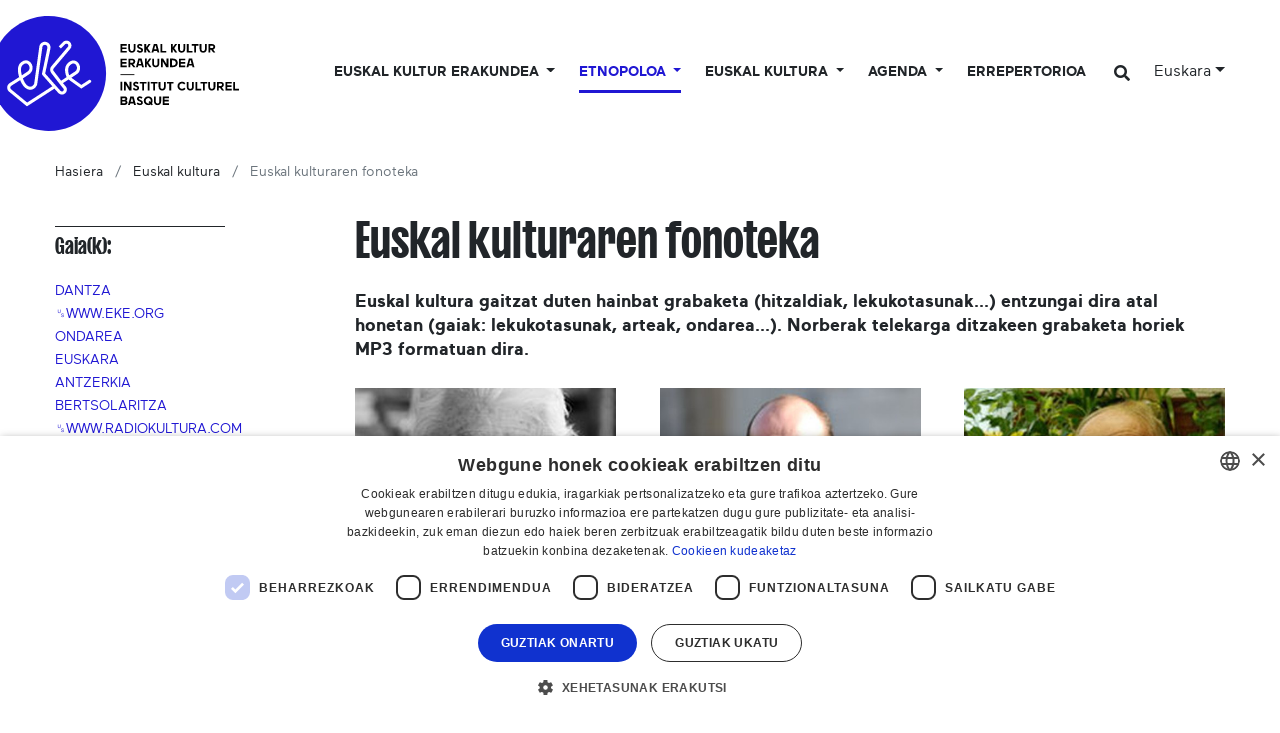

--- FILE ---
content_type: text/html;charset=utf-8
request_url: https://www.eke.eus/eu/kultura/soinuteka
body_size: 22307
content:
<!DOCTYPE html>
<html xmlns="http://www.w3.org/1999/xhtml" lang="eu" xml:lang="eu">

<head><meta http-equiv="Content-Type" content="text/html; charset=UTF-8" />
  <script id="Cookiebot">
window.dataLayer = window.dataLayer || [];
function gtag(){dataLayer.push(arguments);}

gtag('consent', 'default', {
'ad_storage': 'denied',
'ad_user_data': 'denied',
'ad_personalization': 'denied',
'analytics_storage': 'denied',
'regions': [
'AT', 'BE', 'BG', 'HR', 'CY', 'CZ', 'DK', 'EE', 'FI', 'FR', 'DE',
'GR', 'HU', 'IE', 'IT', 'LV', 'LT', 'LU', 'MT', 'NL', 'PL', 'PT',
'RO', 'SK', 'SI', 'ES', 'SE', // EBko herrialdeak
'IS', 'LI', 'NO' // EEEko herrialdeak (EBkoak ez direnak)
]
});

gtag('consent', 'default', {
'ad_storage': 'denied',
'ad_user_data': 'denied',
'ad_personalization': 'denied',
'analytics_storage': 'denied'
});
</script>
  <script id="CookieScript" type="text/javascript" charset="UTF-8" src="//cdn.cookie-script.com/s/896e027de4bf6394ea2a8f01fc506bdf.js"></script>

  <!-- Required meta tags -->
  <meta charset="utf-8" />
  <meta name="viewport" content="width=device-width, initial-scale=1, shrink-to-fit=no" />

  <!-- Bootstrap CSS -->
  <link href="https://fonts.googleapis.com/css?family=Montserrat:300,500,700,900" rel="stylesheet" />
  <link href="https://fonts.googleapis.com/css?family=Oswald:400,300,700" rel="stylesheet" type="text/css" />
  <link rel="stylesheet" href="/++theme++eke-theme/css/style-v2.css?v=28" />
  <link rel="stylesheet" href="https://use.fontawesome.com/releases/v5.3.1/css/all.css" integrity="sha384-mzrmE5qonljUremFsqc01SB46JvROS7bZs3IO2EmfFsd15uHvIt+Y8vEf7N7fWAU" crossorigin="anonymous" />

  <title>Euskal kulturaren fonoteka — Euskal kultur erakundea</title>

  <link rel="apple-touch-icon" sizes="57x57" href="/++theme++eke-theme/favicon/apple-icon-57x57.png" />
  <link rel="apple-touch-icon" sizes="60x60" href="/++theme++eke-theme/favicon/apple-icon-60x60.png" />
  <link rel="apple-touch-icon" sizes="72x72" href="/++theme++eke-theme/favicon/apple-icon-72x72.png" />
  <link rel="apple-touch-icon" sizes="76x76" href="/++theme++eke-theme/favicon/apple-icon-76x76.png" />
  <link rel="apple-touch-icon" sizes="114x114" href="/++theme++eke-theme/favicon/apple-icon-114x114.png" />
  <link rel="apple-touch-icon" sizes="120x120" href="/++theme++eke-theme/favicon/apple-icon-120x120.png" />
  <link rel="apple-touch-icon" sizes="144x144" href="/++theme++eke-theme/favicon/apple-icon-144x144.png" />
  <link rel="apple-touch-icon" sizes="152x152" href="/++theme++eke-theme/favicon/apple-icon-152x152.png" />
  <link rel="apple-touch-icon" sizes="180x180" href="/++theme++eke-theme/favicon/apple-icon-180x180.png" />
  <link rel="icon" type="image/png" sizes="192x192" href="/++theme++eke-theme/favicon/android-icon-192x192.png" />
  <link rel="icon" type="image/png" sizes="32x32" href="/++theme++eke-theme/favicon/favicon-32x32.png" />
  <link rel="icon" type="image/png" sizes="96x96" href="/++theme++eke-theme/favicon/favicon-96x96.png" />
  <link rel="icon" type="image/png" sizes="16x16" href="/++theme++eke-theme/favicon/favicon-16x16.png" />
  <link rel="manifest" href="/++theme++eke-theme/favicon/manifestfile.json" />
  <meta name="msapplication-TileColor" content="#ffffff" />
  <meta name="msapplication-TileImage" content="/++theme++eke-theme/favicon/ms-icon-144x144.png" />
  <meta name="theme-color" content="#ffffff" />


<meta name="description" content="Euskal kultura gaitzat duten hainbat grabaketa (hitzaldiak, lekukotasunak...) entzungai dira atal honetan (gaiak: lekukotasunak, arteak, ondarea...). Norberak telekarga ditzakeen grabaketa horiek MP3 formatuan dira." /><meta name="viewport" content="width=device-width, initial-scale=1" /><meta content="summary" name="twitter:card" /><meta content="EKE" property="og:site_name" /><meta content="Euskal kulturaren fonoteka" property="og:title" /><meta content="website" property="og:type" /><meta content="Euskal kultura gaitzat duten hainbat grabaketa (hitzaldiak, lekukotasunak...) entzungai dira atal honetan (gaiak: lekukotasunak, arteak, ondarea...). Norberak telekarga ditzakeen grabaketa horiek MP3 formatuan dira." property="og:description" /><meta content="https://www.eke.eus/eu/kultura/soinuteka" property="og:url" /><meta content="https://www.eke.eus/++theme++eke-theme/img/logoa.png" property="og:image" /><meta content="image/png" property="og:image:type" /><meta name="generator" content="Plone - http://plone.com" /><link rel="alternate" hreflang="fr" href="https://www.eke.eus/fr/culture-basque/phonotheque-de-la-culture-basque" /><link rel="alternate" hreflang="es" href="https://www.eke.eus/es/cultura-vasca/fonoteca-de-la-cultura-vasca" /><link rel="alternate" hreflang="eu" href="https://www.eke.eus/eu/kultura/soinuteka" /><link rel="alternate" hreflang="en" href="https://www.eke.eus/en/kultura/basque-culture-sound-library" /><link rel="search" href="https://www.eke.eus/eu/soka/@@search" title="Bilatu webgunean" /><link rel="canonical" href="https://www.eke.eus/eu/kultura/soinuteka" /></head>

<body class="frontend icons-off portaltype-folder section-kultura site-eu subsection-soinuteka template-katalogo-programak-view thumbs-off userrole-anonymous viewpermission-view "><header class="mainheader">
    
    <div id="header-container" class="container">
      <div class="row">
        <div id="header-right" class="col-12 d-lg-flex justify-content-between">
          <div id="logo" class="d-none d-lg-block">
            <a href="https://www.eke.eus/eu">
              <img src="/++theme++eke-theme/img/EKElogoa.svg" />
            </a>
            
          </div>
          <nav class="navbar navbar-expand-lg navbar-light ml-lg-auto pb-0 pr-0 position-static" id="portal-globalnav-wrapper-container">
    <a class="navbar-brand d-lg-none" href="https://www.eke.eus/eu">
      <img src="/++theme++eke-theme/img/EKElogoa.svg" />
      
    </a>

    <button class="navbar-toggler" aria-controls="portal-globalnav-wrapper" aria-expanded="false" aria-label="Toggle navigation" type="button" data-target="#portal-globalnav-wrapper" data-toggle="collapse">
      <span class="navbar-toggler-icon"></span>
    </button>

    <div class="collapse navbar-collapse" id="portal-globalnav-wrapper">
      <ul class="navbar-nav mr-auto">
        
          <li id="portaltab-eke" class="nav-item dropdown position-static notactive">
            

            <a class="nav-link dropdown-toggle" href="" role="button" data-toggle="dropdown" title="">
              Euskal kultur erakundea
            </a>

            
              <div class="dropdown-menu"><div class="row">
<div class="col-lg-6">
<h2>1990. urteaz geroz euskal kulturaren zerbitzuko</h2>
<div class="row">
<div class="col-lg-6">
<h3 class="goiburua mb-3 "><a data-val="167d13811a7c4331889cc26e142c19c4" href="https://www.eke.eus/eu/eke/aurkezpena_helburuak" data-linktype="internal">Nor gara?</a></h3>
<ul>
<li><a data-val="167d13811a7c4331889cc26e142c19c4" href="https://www.eke.eus/eu/eke/aurkezpena_helburuak" data-linktype="internal" class=""> Gure funtzioa</a></li>
<li><a data-val="f2ef0be337d84dee847682170798e823" href="https://www.eke.eus/eu/eke/aurkezpena_helburuak/dokumentuak/araudiak" data-linktype="internal">Gure araudiak</a></li>
<li><a data-val="276e79925aed4e95b40a04a695451ee8" href="https://www.eke.eus/eu/eke/aurkezpena_helburuak/historia-baten-datak" data-linktype="internal" class="">Gure historia</a></li>
<li><a data-val="9d004776854e4c51aacbba3f69d7c5ca" href="https://www.eke.eus/eu/eke/aurkezpena_helburuak/lantaldea" data-linktype="internal" class="">Lantaldea</a></li>
<li><a data-val="ff35c78b00b9484982f10036775ca883" href="https://www.eke.eus/eu/eke/aurkezpena_helburuak/administrazio_kontseilua" data-linktype="internal" class="">Administrazio kontseilua</a></li>
<li><a data-val="034e9a28cbd44c9b97afa66278d28fdf" href="https://www.eke.eus/eu/eke/aurkezpena_helburuak/diruztatzaileak" data-linktype="internal" class="">Gure diru partaideak</a></li>
<li><a data-val="801c5cc9e4c9481ab176318bed052daa" href="https://www.eke.eus/eu/eke/aurkezpena_helburuak/kokapena" data-linktype="internal">Gure egoitzara etorri</a></li>
<ul>
<li><a data-val="7783af05948c4d21a8e784d0a20b2742" href="https://www.eke.eus/eu/eke/aurkezpena_helburuak/kokapena/lota-jauregia" data-linktype="internal">Lota Jauregia</a></li>
</ul>
</ul>
<h3 class="goiburua mb-3 "><a data-val="91dff8795b16425c9c43e0f281b55c5e" href="https://www.eke.eus/eu/eke/euskal-kultur-erakundearen-elkarte-kideak" data-linktype="internal">Elkartekideak</a></h3>
<ul>
<li><a data-val="3d2cf33e5e8347c587d02e68d34703b6" href="https://www.eke.eus/eu/eke/euskal-kultur-erakundearen-elkarte-kideak/kideen_zerrenda" data-linktype="internal" class="">Elkartekideen zerrenda</a></li>
<li><a data-val="91dff8795b16425c9c43e0f281b55c5e" href="https://www.eke.eus/eu/eke/euskal-kultur-erakundearen-elkarte-kideak" data-linktype="internal" class="">Elkartekideei laguntza</a></li>
<li><a data-val="/eu/eke/euskal-kultur-erakundearen-elkarte-kideak/ekeko-elkarte-kide-bilakatu" href="/eu/eke/euskal-kultur-erakundearen-elkarte-kideak/ekeko-elkarte-kide-bilakatu" data-linktype="external">Kide bilakatu</a></li>
</ul>
<h3 class="goiburua mb-3 "><a data-val="b106a46f730840dc9a3c1784a164217f" href="https://www.eke.eus/eu/eke/aurkezpena_helburuak/gure_ekintzak" data-linktype="internal">Kultura egitasmoa</a></h3>
<ul>
<li><a data-val="b106a46f730840dc9a3c1784a164217f" href="https://www.eke.eus/eu/eke/aurkezpena_helburuak/gure_ekintzak" data-linktype="internal" class="">Egitasmoaren norabideak</a></li>
</ul>
</div>
<div class="col-lg-6">
<h3 class="goiburua"><a data-val="27d049c3492245009f62ee68e5ac775a" href="https://www.eke.eus/eu/eke/aurkezpena_helburuak/dokumentuak" data-linktype="internal">Dokumentu baliagarriak</a></h3>
<ul>
<li><a data-val="4e8943d6d74f49d3abe656753c0372ca" href="https://www.eke.eus/eu/eke/aurkezpena_helburuak/dokumentuak/ekintzen_bildumak" data-linktype="internal">Ekintzen bildumak</a></li>
<li><a data-val="27d049c3492245009f62ee68e5ac775a" href="https://www.eke.eus/eu/eke/aurkezpena_helburuak/dokumentuak" data-linktype="internal">Ikerketak, inkestak eta gure artxiboak</a></li>
<li><a data-val="581b5ab036374f3c8de2665fd6774df1" href="https://www.eke.eus/eu/eke/aurkezpena_helburuak/dokumentuak/logoteka" data-linktype="internal">Logoteka</a></li>
</ul>
<h3 class="goiburua mb-3 "><a data-val="f38273ba-c53b-4e1e-a2ab-ec7d20e5c6d1" href="https://www.eke.eus/eu/albisteak" data-linktype="internal">Aktualitatea</a></h3>
<ul>
<li><a data-val="f38273ba-c53b-4e1e-a2ab-ec7d20e5c6d1" href="https://www.eke.eus/eu/albisteak" data-linktype="internal" class="">Gure berriak</a></li>
<li><a data-val="ce7bff99fd9a4c47b24918756382bcc4" href="https://www.eke.eus/eu/eke/eke-k-antolatu-edo-sustatu-gertakarien-agenda" data-linktype="internal">Laguntzen edo antolatzen ditugun ondoko ekintzen agenda</a></li>
<li><a data-val="e116c6a2856f463c89170d3cdd9ae9af" href="https://www.eke.eus/eu/kultura/sormen" data-linktype="internal"><em>SORMEN</em> aldizkari numerikoa</a></li>
<li><a data-val="73e84d0e89804485a778422936501913" href="https://www.eke.eus/eu/eke/aurkezpena_helburuak/dokumentuak/newsletter-eke-harpidetza" data-linktype="internal">Gure berripaperaren artxiboa eta harpidetzeko bidea</a></li>
</ul>
</div>
</div>
</div>
<div class="col-lg-3"><a href="https://files.eke.eus/pdf/2026-bideorria.pdf" data-linktype="external" data-val="https://files.eke.eus/pdf/2026-bideorria.pdf"><figure class="image-inline nocaption figure"><img src="https://www.eke.eus/eu/portadako-destakatuak/menua/eke/1.jpg/@@images/6f083fff-3fa1-4d36-aed8-92617273a5d1.jpeg" data-linktype="image" title="Euskal kultur erakundearen bide orria (2023-2026)" data-val="d0249b24d1304050b14f1c7bb4dfe522" data-scale="preview" alt="Euskal kultur erakundearen bide orria (2023-2026)" class="image-inline nocaption" /><figcaption class="figure-caption">Euskal kultur erakundearen bide orria (2023-2026)</figcaption></figure></a>
<p><a href="https://files.eke.eus/pdf/2026-bideorria.pdf" data-linktype="external" data-val="https://files.eke.eus/pdf/2026-bideorria.pdf">Hiru ardatz nagusiren inguruan oinarritua den bide-orria landu du Euskal kultur erakundeko lantaldeak 2023-2026 epealdirako.<br />[+] Gehiago jakin</a></p>
</div>
<div class="col-lg-3"><a data-val="https://www.eke.eus/eu/eke/euskal-kultur-erakundearen-elkarte-kideak" href="https://www.eke.eus/eu/eke/euskal-kultur-erakundearen-elkarte-kideak" data-linktype="external"><figure class="image-inline nocaption figure"><img src="https://www.eke.eus/eu/portadako-destakatuak/menua/eke/img_20220423_100942.jpg/@@images/edd649eb-6fe9-42d6-ad46-f5d7eb74f955.jpeg" data-linktype="image" title="Elkarte-kideak" data-val="8c05f9f8a8534e70a0a1084bf31d40f9" data-scale="preview" alt="Elkarte-kideak" class="image-inline nocaption" /><figcaption class="figure-caption">Elkarte-kideak</figcaption></figure></a>
<p><a data-val="https://www.eke.eus/eu/eke/euskal-kultur-erakundearen-elkarte-kideak" href="https://www.eke.eus/eu/eke/euskal-kultur-erakundearen-elkarte-kideak" data-linktype="external">Euskal kultur erakundeak 220 bat elkarte-kide biltzen ditu, kultur esparru desberdinetan (musika, dantza, literatura, antzerkia, bertsularitza, arte bisualak...).<br />[+] Gehiago jakin</a></p>
</div>
</div></div>
            
          </li>

        
          <li id="portaltab-euskal-etnopoloa" class="nav-item dropdown position-static active">
            

            <a class="nav-link dropdown-toggle" href="" role="button" data-toggle="dropdown" title="">
              Etnopoloa
            </a>

            
              <div class="dropdown-menu"><div class="row">
<div class="col-lg-6">
<h2>Euskal kultur erakundeak etnopolo labela badauka</h2>
<div class="row">
<div class="col-lg-6">
<h3 class="goiburua mb-3 ">Zer da <em>Etnopolo</em> bat?</h3>
<ul>
<li><a data-val="2c3f8b5d42a24871bcba5685d726bf6a" href="https://www.eke.eus/eu/euskal-etnopoloa/zer-da-euskal-etnopoloa" data-linktype="internal" class="">Label bat, patzuergo bat</a></li>
<li><a data-val="/eu/euskal-etnopoloa/zer-da-euskal-etnopoloa/etnopoloaren-zonbait-data" href="/eu/euskal-etnopoloa/zer-da-euskal-etnopoloa/etnopoloaren-zonbait-data" data-linktype="external">Mugarri batzuk</a></li>
<li><a data-val="3ebaca6b75e040bd91600e54d061f943" href="https://www.eke.eus/eu/euskal-etnopoloa/zer-da-euskal-etnopoloa/gobernantza" data-linktype="internal" class="">Gobernantza eta partaideak</a></li>
<li><a data-val="https://www.eke.eus/eu/euskal-etnopoloa/ikergaiak/" href="https://www.eke.eus/eu/euskal-etnopoloa/ikergaiak/" data-linktype="external">Egitasmo zientifiko eta kulturala</a></li>
</ul>
<h3 class="goiburua mb-3 ">Baliabideak</h3>
<ul>
<li><a data-val="https://www.eke.eus/eu/euskal-etnopoloa/etnopoloaren-kolokioak" href="https://www.eke.eus/eu/euskal-etnopoloa/etnopoloaren-kolokioak" data-linktype="external">Kolokioak</a></li>
<li><a data-val="https://www.eke.eus/eu/euskal-etnopoloa/mintegiak" href="https://www.eke.eus/eu/euskal-etnopoloa/mintegiak" data-linktype="external">Mintzaldiak</a></li>
<li><a data-val="https://www.eke.eus/eu/euskal-etnopoloa/dokumentu-baliagarriak" href="https://www.eke.eus/eu/euskal-etnopoloa/dokumentu-baliagarriak" data-linktype="external">Topaketak, gogoetak eta irakurgaiak</a></li>
</ul>
<h3 class="goiburua mb-3 ">Etnopoloaren aktualitatea</h3>
<ul>
<li><a data-val="3d73bbe9b2d44f9a94c18830ed00024a" href="https://www.eke.eus/eu/euskal-etnopoloa/etnopoloaren-berriak" data-linktype="internal" class="">Etnopoloaren berriak</a></li>
<li><a data-val="/eu/euskal-etnopoloa/euskal-etnopoloaren-agenda" href="/eu/euskal-etnopoloa/euskal-etnopoloaren-agenda" data-linktype="external">Agenda</a></li>
<li><a data-val="0603cfee9f1e41cc87deb8f729a9c692" href="https://www.eke.eus/eu/euskal-etnopoloa/etnopoloaren-berriak/harpidetu-euskal-etnopoloaren-berriei" data-linktype="internal">Newsletterari harpidetu</a></li>
</ul>
</div>
<div class="col-lg-6">
<div class="alert alert-secondary" role="alert">
<h3 class="goiburua mb-3 ">Gai berezia: ahozko ondarea</h3>
<ul>
<li><a data-val="e94115d9b2d3445693beec266559a7af" href="https://www.eke.eus/eu/euskal-etnopoloa/ikergaiak/ahozkotasuna/kontsultagunea" data-linktype="internal">Ikus-entzunezko artxiboen kontsultagunea</a></li>
<li><a data-val="afc8ddbb14f84f39be97ff1ad860505b" href="https://www.eke.eus/eu/euskal-etnopoloa/ikergaiak/ahozkotasuna/mintzoak-eus-ataria" data-linktype="internal">Mintzoak.eus, ahozko memoriaren ataria</a></li>
<li><a data-val="1ff1b0a8d444416fb5bd0d4f88c8a612" href="https://www.eke.eus/eu/euskal-etnopoloa/ikergaiak/ahozkotasuna/eleketa-ikus-entzunezko-bilketa-programa" data-linktype="internal"><em>Eleketa</em> ahozko memoriaren bilketa programa</a></li>
<li><a data-val="df59ea64525d4b20922bd685a5daccec" href="https://www.eke.eus/eu/euskal-etnopoloa/ikergaiak/ahozkotasuna/lehengo-soinu-eta-ikus-entzun-artxiboen-tratamendu-programa" data-linktype="internal">Soinu eta bideo artxibo zaharren tratamendu programa</a></li>
</ul>
</div>
</div>
</div>
</div>
<div class="col-lg-3"><figure class="image-inline nocaption figure"><img src="https://www.eke.eus/eu/portadako-destakatuak/menua/euskal-etnopoloa/5d350142.jpg/@@images/d0ac1cc5-cabc-46ee-bece-fbab779bacc4.jpeg" data-linktype="image" title="Egitasmo zientifiko eta kulturala" data-val="b7e90c0e97364a07bd0714d9602e6060" data-scale="preview" alt="Egitasmo zientifiko eta kulturala" class="image-inline nocaption" /><figcaption class="figure-caption">Egitasmo zientifiko eta kulturala</figcaption></figure>
<p>Etnopoloa labelaren baitan eramanak diren ekintzak <a data-val="https://www.eke.eus/eu/euskal-etnopoloa/ikergaiak" href="https://www.eke.eus/eu/euskal-etnopoloa/ikergaiak" data-linktype="external">proiektu zientifiko eta kulturala batek gidatzen ditu</a>.<br /><br /></p>
</div>
<div class="col-lg-3"><figure class="image-inline nocaption figure"><img src="https://www.eke.eus/eu/portadako-destakatuak/menua/euskal-etnopoloa/img_20220623_112241-001.jpg/@@images/80fdfaca-5d33-4fa6-83c3-fca12dbc2334.jpeg" data-linktype="image" title="Mintegia" data-val="544dec5086ca4d09a22f4823f8555551" data-scale="preview" alt="Mintegia" class="image-inline nocaption" /><figcaption class="figure-caption">Mintegia</figcaption></figure>
<p>Etnopoloaren labelaren baitan antolatu <a data-val="https://www.eke.eus/eu/euskal-etnopoloa/mintegiak" href="https://www.eke.eus/eu/euskal-etnopoloa/mintegiak" data-linktype="external">hitzaldiak</a> eta <a data-val="https://www.eke.eus/eu/euskal-etnopoloa/etnopoloaren-kolokioak" href="https://www.eke.eus/eu/euskal-etnopoloa/etnopoloaren-kolokioak" data-linktype="external">kolokioak (jardunaldiak)</a> atari honetan ikus edo entzun daitezke.</p>
</div>
</div></div>
            
          </li>

        
          <li id="portaltab-kultura" class="nav-item dropdown position-static notactive">
            

            <a class="nav-link dropdown-toggle" href="" role="button" data-toggle="dropdown" title="">
              Euskal Kultura
            </a>

            
              <div class="dropdown-menu"><div class="row">
<div class="col-lg-6">
<h2>Gure kulturaren ezagutzeko gakoak: gai tematikoak</h2>
<div class="row">
<div class="col-lg-6">
<h3 class="goiburua mb-3 ">Artea eta kultura</h3>
<ul>
<li><a data-val="f67f7103152247fdae4c764f12d73a25" href="https://www.eke.eus/eu/kultura/musika" data-linktype="internal" class="">Kantua &amp; musika</a><br />
<ul>
<li><a data-val="fa5067047a1a41eab1f297c791970557" href="https://www.eke.eus/eu/kultura/musika/euskal-musikaren-kronologiak" data-linktype="internal">Kronologiak</a></li>
<li><a data-val="bea6c76c8682450fbcff8aa20cb4c6d0" href="https://www.eke.eus/eu/kultura/musika/koru_kantua" data-linktype="internal">Partiturak</a></li>
<li><a data-val="32d0f9bd9df843abb3ee9c681a342f73" href="https://www.eke.eus/eu/kultura/musika/ipar-euskal-herriko-azken-diskoak" data-linktype="internal">Argitaratu diren Iparraldeko azken diskoak</a></li>
</ul>
</li>
<li><a data-val="38d8da1107524c2bb8f7a03ccb3ce51f" href="https://www.eke.eus/eu/kultura/antzerkigintza" data-linktype="internal" class="">Antzerkia</a>
<ul>
<li><a data-val="368153e220d44772a0e53a2cdaa3b588" href="https://www.eke.eus/eu/kultura/antzerkigintza/antzerkia" data-linktype="internal">Teatroaren historia Lapurdin eta Baxenabarren (1921-2021)</a></li>
<li><a data-val="a73a5cd2fde04cc1a9daf9a043ff925a" href="https://www.eke.eus/eu/kultura/antzerkigintza/pastorala" data-linktype="internal" class="">Pastorala</a></li>
<li><a data-val="2a1a2d5120684e81b8b96dbcabc92567" href="https://www.eke.eus/eu/kultura/antzerkigintza/maskaradak" data-linktype="internal">Maskarada</a></li>
<li><a data-val="990a1a02713d491daa8c6a1e45ac6fe6" href="https://www.eke.eus/eu/kultura/antzerkigintza/toberak" data-linktype="internal" class="">Toberak</a></li>
<li><a data-val="cbd490c33b5a4e9dadc3433ebdd474fb" href="https://www.eke.eus/eu/kultura/antzerkigintza/santibate-eta-libertimendua" data-linktype="internal">Santibate &amp; Libertimendua</a></li>
</ul>
</li>
<li><a data-val="fcef9574b85448179c2ef0a79775d873" href="https://www.eke.eus/eu/kultura/literatura" data-linktype="internal" class="">Literatura</a>
<ul>
<li><a data-val="946347bcef1246b49e904e35f097cb61" href="https://www.eke.eus/eu/kultura/literatura/irakurketa-gomendioak" data-linktype="internal">Euskaraz irakurtzeko zonbait liburu gomendagarri</a></li>
<li><a data-val="35a2c5cbb0604f78aafbd28934d303a7" href="https://www.eke.eus/eu/kultura/literatura/ipar-euskal-herriko-azken-argitalpenak" data-linktype="internal">Argitaratu diren Iparraldeko azken liburuak</a></li>
</ul>
</li>
<li><a data-val="4e21e7501b6945fb8830cda3b260ef27" href="https://www.eke.eus/eu/kultura/bertsularitza" data-linktype="internal" class="">Bertsularitza</a></li>
<li><a data-val="348382af203c454ab69088e72c13deca" href="https://www.eke.eus/eu/kultura/euskal-zinema" data-linktype="internal" class="">Zinema</a></li>
<li><a data-val="6573ec8fc77e4212b302d3c06f38d150" href="https://www.eke.eus/eu/kultura/dantza" data-linktype="internal" class="">Dantza</a>
<ul>
<li><a data-val="0af4f8db5d71432596f1dc70fcbf9ba1" href="https://www.eke.eus/eu/kultura/dantza/jean-michel-guilcher-funtsa" data-linktype="internal">Jean-Michel Guilcher ikusentzunezko funtsa</a></li>
<li><a data-val="1b9db09712a5422c919ab5938bb6eea5" href="https://www.eke.eus/eu/soka/sokadb" data-linktype="internal">SOKA katalogoa</a></li>
</ul>
</li>
</ul>
</div>
<div class="col-lg-6">
<h3 class="goiburua mb-3 ">Urtaroetako errituak</h3>
<ul>
<li><a data-val="e82fb2fb72eb485282c0dd6b9a64a2e4" href="https://www.eke.eus/eu/kultura/ihauteriak" data-linktype="internal">Neguko eta inauterietako tradizioak eta praktikak Euskal Herrian</a></li>
</ul>
<h3 class="goiburua mb-3 ">Lurraldeak eta hizkuntza</h3>
<ul>
<ul>
<ul>
<li><a data-val="a33f4e04341e4e4381ce87f9100b88f0" href="https://www.eke.eus/eu/kultura/euskal_herria" data-linktype="internal" class="">Euskal Herria</a>
<ul>
<li><a data-val="4b96d665f08449bb9be3d2c381cfa914" href="https://www.eke.eus/eu/kultura/euskal_herria/iparraldea" data-linktype="internal" class="">Ipar Euskal Herria</a></li>
</ul>
</li>
<li><a data-val="181eea4ea1e8423d971c99fa3f9c7b06" href="https://www.eke.eus/eu/kultura/euskara" data-linktype="internal" class="">Euskara, gure hizkuntza</a></li>
<li><a data-val="4e24fdd157184715b2e619de7b08ffc5" href="https://www.eke.eus/eu/kultura/euskal_herria/euskal_diaspora" data-linktype="internal" class="">Euskal diaspora</a>
<ul>
<li><a data-val="295ad67725924a0dab661e35460ee4b8" href="https://www.eke.eus/eu/kultura/euskal_herria/euskal_diaspora/euskaldunen_argentina" data-linktype="internal">Euskaldunen Argentina (2004)</a></li>
<li><a data-val="7b8de62db42444228fb936b372c6a24b" href="https://www.eke.eus/eu/kultura/euskal_herria/euskal_diaspora/euskal-munduak/batekmila-euskal-munduak-erakusketaren-bideoak" data-linktype="internal">Batekmila, euskal munduak (2007)</a></li>
<li><a data-val="2a0905ffbc7b4af78a570b16a7373beb" href="https://www.eke.eus/eu/kultura/euskal_herria/euskal_diaspora/apheza" data-linktype="internal">Guillaume Apheza emigrazio agentearen erregistroak</a></li>
</ul>
</li>
</ul>
</ul>
</ul>
<h3 class="goiburua mb-3 ">Elkarrizketak &amp; erreportajeak</h3>
<ul>
<ul>
<ul>
<li><a data-val="e116c6a2856f463c89170d3cdd9ae9af" href="https://www.eke.eus/eu/kultura/sormen" data-linktype="internal"><em>SORMEN</em>, Iparraldeko euskal kultur sorkuntzaren aldizkaria</a></li>
<li><a data-val="5c0ca5b10e1f41cb8c06aa23c391f3a4" href="https://www.eke.eus/eu/kultura/lekukoak_lekuko" data-linktype="internal" class="">Iparraldeko kultur eragileekin elkarrizketak (2008-2023)</a></li>
<li><a data-val="b5d035199e104dca9420e2867298914e" href="https://www.eke.eus/eu/kultura/argazki-erreportaiak" data-linktype="internal">Argazki erreportaiak</a></li>
</ul>
</ul>
</ul>
<h3 class="goiburua">Behatokia</h3>
<ul>
<ul>
<li><a data-val="ee5ae5c4aea142eb9fc6eaa202ea9675" href="https://www.eke.eus/eu/kultura/euskal_herria/iparraldea/herriak" data-linktype="internal">Euskal kultura hirigune elkargoan (agenda, eragileak herriz herri)</a></li>
</ul>
</ul>
</div>
</div>
</div>
<div class="col-lg-3"><a data-val="737de5eaf23c440f921013c9fd2f2bdb" href="https://www.eke.eus/eu/kultura/sormen/berritasunak/aggregator" data-linktype="internal"><figure class="image-inline nocaption figure"><img src="https://www.eke.eus/eu/portadako-destakatuak/menua/kultura/kuartz-012-c-lorentxa-saragueta.jpg/@@images/5b9b68cb-fddb-4192-b6ad-2d464d86ca0f.jpeg" data-linktype="image" title="Musika eta literatura berritasunak" data-val="d7366d9323ab4612ad8e1a01d0d01b27" data-scale="preview" alt="Musika eta literatura berritasunak" class="image-inline nocaption" /><figcaption class="figure-caption">Musika eta literatura berritasunak</figcaption></figure></a>
<p><a data-val="737de5eaf23c440f921013c9fd2f2bdb" href="https://www.eke.eus/eu/kultura/sormen/berritasunak/aggregator" data-linktype="internal">&gt; Iparraldeko azken disko eta liburuen argitalpenen bilduma.</a></p>
<a data-val="6573ec8fc77e4212b302d3c06f38d150" href="https://www.eke.eus/eu/kultura/dantza" data-linktype="internal"><figure class="image-inline nocaption figure"><img src="https://www.eke.eus/eu/portadako-destakatuak/menua/kultura/5d359460.jpg/@@images/3e26d250-e95b-4056-b9ed-8a30a5f1f312.jpeg" data-linktype="image" title="Euskal dantza" data-val="0040d8ab7f1d4a538f96259f52a0d6bb" data-scale="preview" alt="Euskal dantza" class="image-inline nocaption" /><figcaption class="figure-caption">Euskal dantza</figcaption></figure></a>
<p><a data-val="6573ec8fc77e4212b302d3c06f38d150" href="https://www.eke.eus/eu/kultura/dantza" data-linktype="internal">&gt; Ohiko euskal dantzari buruzko dozier berezia.</a></p>
</div>
<div class="col-lg-3"><a data-val="946347bcef1246b49e904e35f097cb61" href="https://www.eke.eus/eu/kultura/literatura/irakurketa-gomendioak" data-linktype="internal"><figure class="image-inline nocaption figure"><img src="https://www.eke.eus/eu/portadako-destakatuak/menua/kultura/booktrailer-01-c-lorentxa-saragueta-001.jpg/@@images/eb6b30f4-4a2b-428e-b5f4-0db6daea18fa.jpeg" data-linktype="image" title="Liburu gomendagarriak" data-val="db22e70febc947959a5a6036562cb063" data-scale="preview" alt="Liburu gomendagarriak" class="image-inline nocaption" /><figcaption class="figure-caption">Liburu gomendagarriak</figcaption></figure></a>
<p><a data-val="946347bcef1246b49e904e35f097cb61" href="https://www.eke.eus/eu/kultura/literatura/irakurketa-gomendioak" data-linktype="internal">&gt; Euskaraz irakurtzen hasteko liburu proposamenak.</a></p>
<a data-val="368153e220d44772a0e53a2cdaa3b588" href="https://www.eke.eus/eu/kultura/antzerkigintza/antzerkia" data-linktype="internal"><figure class="image-inline nocaption figure"><img src="https://www.eke.eus/eu/portadako-destakatuak/menua/kultura/5d350091.jpg/@@images/7e1992cd-a0f7-450b-9dd9-af0a30eed613.jpeg" data-linktype="image" title="Euskal antzerkia" data-val="8a4b9a2d4f594cd19813301193d65928" data-scale="preview" alt="Euskal antzerkia" class="image-inline nocaption" /><figcaption class="figure-caption">Euskal antzerkia</figcaption></figure></a>
<p><a data-val="368153e220d44772a0e53a2cdaa3b588" href="https://www.eke.eus/eu/kultura/antzerkigintza/antzerkia" data-linktype="internal">&gt; Euskarazko teatroa Iparraldean XX. mendean.</a></p>
</div>
</div></div>
            
          </li>

        
          <li id="portaltab-agenda" class="nav-item dropdown position-static notactive">
            

            <a class="nav-link dropdown-toggle" href="" role="button" data-toggle="dropdown" title="">
              Agenda
            </a>

            
              <div class="dropdown-menu"><div class="row">
<div class="col-lg-6">
<h2>Euskal kulturaren Ipar Euskal Herriko agenda</h2>
<div class="row">
<div class="col-lg-6"><a data-val="https://www.eke.eus/eu/agenda/" href="https://www.eke.eus/eu/agenda/" data-linktype="external"><button class="btn btn-primary" type="button">AGENDA OSOA IKUS</button></a> <br /><br />
<ul>
<li><a data-val="https://www.eke.eus/eu/agenda/erakusketen-agenda" href="https://www.eke.eus/eu/agenda/erakusketen-agenda" data-linktype="external">Erakusketen agenda</a></li>
<li><a data-val="https://www.eke.eus/eu/agenda/kultura-familian" href="https://www.eke.eus/eu/agenda/kultura-familian" data-linktype="external"><em>Kultura familian</em> agenda</a></li>
<li><a href="https://www.eke.eus/eu/agenda/euskararen-agenda-ipar-euskal-herrian" data-linktype="external" data-val="https://www.eke.eus/eu/agenda/euskararen-agenda-ipar-euskal-herrian">Euskararen agenda</a></li>
<li><a data-val="https://www.eke.eus/eu/kultura/euskal_herria/iparraldea/herriak" href="https://www.eke.eus/eu/kultura/euskal_herria/iparraldea/herriak" data-linktype="external">Herriz herri: zure herriko agenda</a></li>
</ul>
<h3 class="goiburua mb-3 "><a data-val="https://www.eke.eus/eu/agenda/kulturklik" href="https://www.eke.eus/eu/agenda/kulturklik" data-linktype="external">Hego Euskal Herrian</a></h3>
<ul>
<li><a data-val="https://www.eke.eus/eu/agenda/kulturklik" href="https://www.eke.eus/eu/agenda/kulturklik" data-linktype="external">Gertakari hautatuak</a></li>
</ul>
<h3 class="goiburua mb-3 "><a data-val="https://www.eke.eus/eu/eke/eke-k-antolatu-edo-sustatu-gertakarien-agenda" href="https://www.eke.eus/eu/eke/eke-k-antolatu-edo-sustatu-gertakarien-agenda" data-linktype="external">EKE-ren agenda</a></h3>
<ul style="list-style-type: square;">
<li><a data-val="https://www.eke.eus/eu/eke/eke-k-antolatu-edo-sustatu-gertakarien-agenda" href="https://www.eke.eus/eu/eke/eke-k-antolatu-edo-sustatu-gertakarien-agenda" data-linktype="external">EKE-k antolatu edo sustatu gertakarien agenda</a></li>
<li><a data-val="https://www.eke.eus/eu/agenda?ev_subject=ev_sub_ibilki" href="https://www.eke.eus/eu/agenda?ev_subject=ev_sub_ibilki" data-linktype="external"><em>IBILKI</em> programazioa: ondoko gertakariak</a></li>
</ul>
<h3 class="goiburua mb-3 "><a data-val="https://www.eke.eus/eu/agenda/agenda_irizpideak/agenda-gertakari-baten-proposamena/" href="https://www.eke.eus/eu/agenda/agenda_irizpideak/agenda-gertakari-baten-proposamena/" data-linktype="external">Gertakari bat proposatu</a></h3>
<ul style="list-style-type: square;">
<li><a data-val="https://www.eke.eus/eu/agenda/agenda_irizpideak" href="https://www.eke.eus/eu/agenda/agenda_irizpideak" data-linktype="external">Agendaren irizpideak: argitaratzen duguna eta ez duguna</a></li>
<li><a data-val="https://www.eke.eus/eu/agenda/agenda_irizpideak/agenda-gertakari-baten-proposamena/" href="https://www.eke.eus/eu/agenda/agenda_irizpideak/agenda-gertakari-baten-proposamena/" data-linktype="external">Gertakari bat proposatu: formularioa</a></li>
</ul>
</div>
<div class="col-lg-6">
<h3 class="goiburua mb-3 ">Kategoriak</h3>
<ul>
<li><a data-val="https://www.eke.eus/eu/agenda?ev_type=ev_type_ikuskizuna" href="https://www.eke.eus/eu/agenda?ev_type=ev_type_ikuskizuna" data-linktype="external">Ikuskizunak</a></li>
<li><a data-val="https://www.eke.eus/eu/agenda?ev_type=ev_type_kontzertua" href="https://www.eke.eus/eu/agenda?ev_type=ev_type_kontzertua" data-linktype="external">Kontzertuak</a></li>
<li><a data-val="https://www.eke.eus/eu/agenda?ev_type=ev_type_bertsosaioa" href="https://www.eke.eus/eu/agenda?ev_type=ev_type_bertsosaioa" data-linktype="external">Bertso saioak</a></li>
<li><a data-val="https://www.eke.eus/eu/agenda?ev_type=ev_type_festibala" href="https://www.eke.eus/eu/agenda?ev_type=ev_type_festibala" data-linktype="external">Ekitaldiak &amp; festibalak</a></li>
<li><a data-val="https://www.eke.eus/eu/agenda/erakusketen-agenda" href="https://www.eke.eus/eu/agenda/erakusketen-agenda" data-linktype="external">Erakusketak</a></li>
<li><a data-val="https://www.eke.eus/eu/agenda?ev_type=ev_type_film%20emanaldiak" href="https://www.eke.eus/eu/agenda?ev_type=ev_type_film%20emanaldiak" data-linktype="external">Film emanaldiak</a></li>
<li><a data-val="https://www.eke.eus/eu/agenda?ev_type=ev_type_gertakari%20erritualak" href="https://www.eke.eus/eu/agenda?ev_type=ev_type_gertakari%20erritualak" data-linktype="external">Gertakari erritualak</a></li>
<li><a data-val="https://www.eke.eus/eu/agenda?ev_type=ev_type_hitzaldia" href="https://www.eke.eus/eu/agenda?ev_type=ev_type_hitzaldia" data-linktype="external">Hitzaldiak</a></li>
<li><a data-val="https://www.eke.eus/eu/agenda?ev_type=ev_type_animazioa" href="https://www.eke.eus/eu/agenda?ev_type=ev_type_animazioa" data-linktype="external">Animazioak</a></li>
<li><a data-val="https://www.eke.eus/eu/agenda?ev_type=aurkezpenak" href="https://www.eke.eus/eu/agenda?ev_type=aurkezpenak" data-linktype="external">Aurkezpenak</a></li>
<li><a data-val="https://www.eke.eus/eu/agenda?ev_type=ev_type_ikastaroa" href="https://www.eke.eus/eu/agenda?ev_type=ev_type_ikastaroa" data-linktype="external">Ikastaroak &amp; formakuntzak</a></li>
<li><a data-val="https://www.eke.eus/eu/agenda?ev_type=ev_type_omenaldiak" href="https://www.eke.eus/eu/agenda?ev_type=ev_type_omenaldiak" data-linktype="external">Omenaldiak</a></li>
</ul>
<h3 class="goiburua mb-3 "><a data-val="https://www.eke.eus/eu/eke/aurkezpena_helburuak/dokumentuak/newsletter-eke-harpidetza/harpidetza" href="https://www.eke.eus/eu/eke/aurkezpena_helburuak/dokumentuak/newsletter-eke-harpidetza/harpidetza" data-linktype="external">Newsletterak | Buletinak</a></h3>
<ul>
<li><a data-val="https://www.eke.eus/eu/eke/aurkezpena_helburuak/dokumentuak/newsletter-eke-harpidetza/harpidetza" href="https://www.eke.eus/eu/eke/aurkezpena_helburuak/dokumentuak/newsletter-eke-harpidetza/harpidetza" data-linktype="external">Kultur agenda orokorra eskuratu emailez</a></li>
<li><a data-val="https://www.eke.eus/eu/eke/aurkezpena_helburuak/dokumentuak/newsletter-eke-harpidetza/kultura-familian-agendari-harpidetu" href="https://www.eke.eus/eu/eke/aurkezpena_helburuak/dokumentuak/newsletter-eke-harpidetza/kultura-familian-agendari-harpidetu" data-linktype="external"><em>Kultura familian</em> agenda eskuratu emailez</a></li>
</ul>
</div>
</div>
</div>
<div class="col-lg-3"><figure class="image-inline nocaption figure"><img src="https://www.eke.eus/eu/portadako-destakatuak/menua/agenda/dantza.jpg/@@images/20a76285-6703-410c-bd3e-aa3047164c30.jpeg" data-linktype="image" title="Euskal dantza" data-val="6e3a10bc111040509dbdd3a7479a8267" data-scale="preview" alt="Euskal dantza" class="image-inline nocaption" /><figcaption class="figure-caption">Euskal dantza</figcaption></figure>
<p><a data-val="https://www.eke.eus/eu/eke/aurkezpena_helburuak/dokumentuak/newsletter-eke-harpidetza/harpidetza" href="https://www.eke.eus/eu/eke/aurkezpena_helburuak/dokumentuak/newsletter-eke-harpidetza/harpidetza" data-linktype="external">Kultur agenda orokorra</a> astean behin hedatzen dugu emailez eta <em>"<a data-val="https://www.eke.eus/eu/eke/aurkezpena_helburuak/dokumentuak/newsletter-eke-harpidetza/kultura-familian-agendari-harpidetu" href="https://www.eke.eus/eu/eke/aurkezpena_helburuak/dokumentuak/newsletter-eke-harpidetza/kultura-familian-agendari-harpidetu" data-linktype="external">Kultura familian"</a></em><a data-val="https://www.eke.eus/eu/eke/aurkezpena_helburuak/dokumentuak/newsletter-eke-harpidetza/kultura-familian-agendari-harpidetu" href="https://www.eke.eus/eu/eke/aurkezpena_helburuak/dokumentuak/newsletter-eke-harpidetza/kultura-familian-agendari-harpidetu" data-linktype="external"> agenda</a> bi astetarik behin. <a data-val="https://www.eke.eus/eu/eke/aurkezpena_helburuak/dokumentuak/newsletter-eke-harpidetza/harpidetza" href="https://www.eke.eus/eu/eke/aurkezpena_helburuak/dokumentuak/newsletter-eke-harpidetza/harpidetza" data-linktype="external">Harpidetu!</a><br /><br /></p>
</div>
<div class="col-lg-3"><figure class="image-inline nocaption figure"><img src="https://www.eke.eus/eu/portadako-destakatuak/menua/agenda/musika.jpg/@@images/4516a074-f2dd-4209-be88-8021cc260074.jpeg" data-linktype="image" title="Euskal antzerkia" data-val="dc0b3a845b764263b1bc3df4803265ab" data-scale="preview" alt="Euskal antzerkia" class="image-inline nocaption" /><figcaption class="figure-caption">Euskal antzerkia</figcaption></figure>
<p>Agenda eskuratzen eta lortzen ditugun informazioen arabera eguneratzen dugu. Gertakari bat ahantzi dugula? <a data-val="https://www.eke.eus/eu/agenda/agenda_irizpideak/agenda-gertakari-baten-proposamena/" href="https://www.eke.eus/eu/agenda/agenda_irizpideak/agenda-gertakari-baten-proposamena/" data-linktype="external">Horren berri eman iezaguzu!</a></p>
</div>
</div></div>
            
          </li>

        
          <li id="portaltab-partaideak" class="nav-item notactive">
            <a class="nav-link" href="/eu/partaideak/cat" title="">Errepertorioa</a>

            

            
          </li>

        
        <li class="nav-item nav-search-link d-lg-none" id="search">
          <a class="nav-link" href="https://www.eke.eus/eu/@@search"><i class="fas fa-search"></i></a>
        </li>
        <li class="nav-item dropdown d-lg-none" id="language-selector">
          
            
          
            <a class="nav-link dropdown-toggle" id="navbarDropdownLanguage" aria-expanded="false" aria-haspopup="true" href="#" role="button" data-toggle="dropdown">
              Euskara
            </a>
          
            
          
            
          
          <div class="dropdown-menu" aria-labelledby="navbarDropdownLanguage">
            


              

                <a class="dropdown-item" href="https://www.eke.eus/@@multilingual-selector/ffcbbe3b17114f4daefd5df487f990b9/fr?set_language=fr">
                  Français
                </a>

              

                

              

                <a class="dropdown-item" href="https://www.eke.eus/@@multilingual-selector/ffcbbe3b17114f4daefd5df487f990b9/es?set_language=es">
                  Español
                </a>

              

                <a class="dropdown-item" href="https://www.eke.eus/@@multilingual-selector/ffcbbe3b17114f4daefd5df487f990b9/en?set_language=en">
                  English
                </a>

              
            
            
          </div>
        </li>
      </ul>
    </div>
  </nav>
          <div class="d-lg-flex align-items-center d-none d-lg-block" id="search-language">
  <div class="mr-3" id="search-link">
    <a href="https://www.eke.eus/eu/@@gsearch" class="text-white"><i class="fas fa-search"></i>
    </a>
  </div>

  <div class="dropdown show">
    
      
    
      <a class="dropdown-toggle" id="dropdownMenuLink" aria-expanded="false" aria-haspopup="true" href="#" role="button" data-toggle="dropdown">Euskara</a>
    
      
    
      
    

    <div class="dropdown-menu" aria-labelledby="dropdownMenuLink">
      


        
          <a class="dropdown-item" href="https://www.eke.eus/@@multilingual-selector/ffcbbe3b17114f4daefd5df487f990b9/fr?set_language=fr" title="Français">Français</a>
        
          
        
          <a class="dropdown-item" href="https://www.eke.eus/@@multilingual-selector/ffcbbe3b17114f4daefd5df487f990b9/es?set_language=es" title="Español">Español</a>
        
          <a class="dropdown-item" href="https://www.eke.eus/@@multilingual-selector/ffcbbe3b17114f4daefd5df487f990b9/en?set_language=en" title="English">English</a>
        
      
      
    </div>
  </div>
</div>
        </div>
      </div>
    </div>
  </header><div class="breadcrumb-container">
    <nav class="container" id="portal-breadcrumbs" aria-label="breadcrumb">
    <ol class="breadcrumb" aria-labelledby="breadcrumbs-you-are-here">
      <li id="breadcrumbs-home" class="breadcrumb-item">
        <a href="https://www.eke.eus/eu">Hasiera</a>
      </li>
      
        <li id="breadcrumbs-1" class="breadcrumb-item">

          <a href="https://www.eke.eus/eu/kultura">Euskal kultura</a>
          

        </li>
      
        <li id="breadcrumbs-2" class="breadcrumb-item active">

          
          <span id="breadcrumbs-current">Euskal kulturaren fonoteka</span>

        </li>
      
    </ol>
  </nav>
  </div><div class="content-container">
    <div id="global_statusmessage" class="container">
      

      <div>
      </div>
    </div>
    <div id="news-item-content" class="container">
      <div class="row">
        <div class="col-lg-3 d-none d-lg-block order-lg-1 pt-1">
          <h2 class="blackborder mt-5">Gaia(k):</h2>
          <ul id="category">
            <li class="list-inline">
              
                <a href="https://www.eke.eus/eu/kultura/soinuteka?category=b-04">Dantza</a>
              
              
            </li>
            <li class="list-inline">
              
                <a href="https://www.eke.eus/eu/kultura/soinuteka?category=www.eke.org">␟www.eke.org</a>
              
              
            </li>
            <li class="list-inline">
              
                <a href="https://www.eke.eus/eu/kultura/soinuteka?category=b-07">Ondarea</a>
              
              
            </li>
            <li class="list-inline">
              
                <a href="https://www.eke.eus/eu/kultura/soinuteka?category=b-09">Euskara</a>
              
              
            </li>
            <li class="list-inline">
              
                <a href="https://www.eke.eus/eu/kultura/soinuteka?category=b-05">Antzerkia</a>
              
              
            </li>
            <li class="list-inline">
              
                <a href="https://www.eke.eus/eu/kultura/soinuteka?category=b-06">Bertsolaritza</a>
              
              
            </li>
            <li class="list-inline">
              
                <a href="https://www.eke.eus/eu/kultura/soinuteka?category=www.radiokultura.com">␟www.radiokultura.com</a>
              
              
            </li>
            <li class="list-inline">
              
                <a href="https://www.eke.eus/eu/kultura/soinuteka?category=b-01">Kantua - Musika</a>
              
              
            </li>
            <li class="list-inline">
              
                <a href="https://www.eke.eus/eu/kultura/soinuteka?category=b-02">Artea</a>
              
              
            </li>
            <li class="list-inline">
              
                <a href="https://www.eke.eus/eu/kultura/soinuteka?category=Radiokultura">␟Radiokultura</a>
              
              
            </li>
            <li class="list-inline">
              
                <a href="https://www.eke.eus/eu/kultura/soinuteka?category=literatura">Literatura</a>
              
              
            </li>
            <li class="list-inline">
              
                <a href="https://www.eke.eus/eu/kultura/soinuteka?category=musika">Musika</a>
              
              
            </li>
          </ul>
        </div>
        <div class="col-lg-9 order-lg-2">
          <h1 class="documentFirstHeading">
            Euskal kulturaren fonoteka
          </h1>
          <p id="presentation-block">Euskal kultura gaitzat duten hainbat grabaketa (hitzaldiak, lekukotasunak...) entzungai dira atal honetan (gaiak: lekukotasunak, arteak, ondarea...). Norberak telekarga ditzakeen grabaketa horiek MP3 formatuan dira.</p>
          
    
      
        
              <div id="entries-content" class="elkarrizketa-flex-container d-flex flex-wrap justify-content-between">
                
            
              

                    <div class="elkarrizketa-item">
                      <a href="https://www.eke.eus/eu/kultura/soinuteka/oyhamburu_phillipe">
                        <picture class="card-img" alt="Card image">
                          <source media="(min-width: 320px)" srcset="https://www.eke.eus/eu/kultura/soinuteka/oyhamburu_phillipe/@@images/fbc26216-016d-4d07-a2a3-6b2d997012be.jpeg"></source>
                          <img class=" img-fluid" src="https://www.eke.eus/eu/kultura/soinuteka/oyhamburu_phillipe/@@images/fbc26216-016d-4d07-a2a3-6b2d997012be.jpeg" title="Felipe Oyhamburu" alt="Felipe Oyhamburu" />
                        </picture>
                      </a>
                      <h3 class="mb-2"><a href="https://www.eke.eus/eu/kultura/soinuteka/oyhamburu_phillipe">Felipe Oyhamburu</a></h3>

                      <nav class="category" role="navigation">
                        <ul aria-labelledby="categories-filed-under" class="d-flex flex-wrap list-unstyled text-uppercase">
                          <li class="link-category mr-1">
                            Dantza
                          </li>
                          <li class="link-category mr-1">
                            ␟www.eke.org
                          </li>
                        </ul>
                      </nav>
                    </div>
                  
            
          
            
              

                    <div class="elkarrizketa-item">
                      <a href="https://www.eke.eus/eu/kultura/soinuteka/lohiague_bixente">
                        <picture class="card-img" alt="Card image">
                          <source media="(min-width: 320px)" srcset="https://www.eke.eus/eu/kultura/soinuteka/lohiague_bixente/@@images/dbf8162f-26d0-4c46-bc51-825912a1b419.jpeg"></source>
                          <img class=" img-fluid" src="https://www.eke.eus/eu/kultura/soinuteka/lohiague_bixente/@@images/dbf8162f-26d0-4c46-bc51-825912a1b419.jpeg" title="Nafarroa Behereko herriak ezagutuz" alt="Nafarroa Behereko herriak ezagutuz" />
                        </picture>
                      </a>
                      <h3 class="mb-2"><a href="https://www.eke.eus/eu/kultura/soinuteka/lohiague_bixente">Nafarroa Behereko herriak ezagutuz</a></h3>

                      <nav class="category" role="navigation">
                        <ul aria-labelledby="categories-filed-under" class="d-flex flex-wrap list-unstyled text-uppercase">
                          <li class="link-category mr-1">
                            Ondarea
                          </li>
                        </ul>
                      </nav>
                    </div>
                  
            
          
            
              

                    <div class="elkarrizketa-item">
                      <a href="https://www.eke.eus/eu/kultura/soinuteka/bachoc_erramun">
                        <picture class="card-img" alt="Card image">
                          <source media="(min-width: 320px)" srcset="https://www.eke.eus/eu/kultura/soinuteka/bachoc_erramun/@@images/7aa14643-8f29-43d7-a7e5-87f17778d9d9.jpeg"></source>
                          <img class=" img-fluid" src="https://www.eke.eus/eu/kultura/soinuteka/bachoc_erramun/@@images/7aa14643-8f29-43d7-a7e5-87f17778d9d9.jpeg" title="Euskara : atzo, orain, bihar" alt="Euskara : atzo, orain, bihar" />
                        </picture>
                      </a>
                      <h3 class="mb-2"><a href="https://www.eke.eus/eu/kultura/soinuteka/bachoc_erramun">Euskara : atzo, orain, bihar</a></h3>

                      <nav class="category" role="navigation">
                        <ul aria-labelledby="categories-filed-under" class="d-flex flex-wrap list-unstyled text-uppercase">
                          <li class="link-category mr-1">
                            Euskara
                          </li>
                        </ul>
                      </nav>
                    </div>
                  
            
          
            
              

                    <div class="elkarrizketa-item">
                      <a href="https://www.eke.eus/eu/kultura/soinuteka/pastorala_jean_haritschelhar">
                        <picture class="card-img" alt="Card image">
                          <source media="(min-width: 320px)" srcset="https://www.eke.eus/eu/kultura/soinuteka/pastorala_jean_haritschelhar/@@images/6da4e136-ca87-4517-93a9-707a4933dfb4.jpeg"></source>
                          <img class=" img-fluid" src="https://www.eke.eus/eu/kultura/soinuteka/pastorala_jean_haritschelhar/@@images/6da4e136-ca87-4517-93a9-707a4933dfb4.jpeg" title="Zuberoako pastorala" alt="Zuberoako pastorala" />
                        </picture>
                      </a>
                      <h3 class="mb-2"><a href="https://www.eke.eus/eu/kultura/soinuteka/pastorala_jean_haritschelhar">Zuberoako pastorala</a></h3>

                      <nav class="category" role="navigation">
                        <ul aria-labelledby="categories-filed-under" class="d-flex flex-wrap list-unstyled text-uppercase">
                          <li class="link-category mr-1">
                            Antzerkia
                          </li>
                          <li class="link-category mr-1">
                            ␟www.eke.org
                          </li>
                        </ul>
                      </nav>
                    </div>
                  
            
          
            
              

                    <div class="elkarrizketa-item">
                      <a href="https://www.eke.eus/eu/kultura/soinuteka/ezponda_txomin">
                        <picture class="card-img" alt="Card image">
                          <source media="(min-width: 320px)" srcset="https://www.eke.eus/eu/kultura/soinuteka/ezponda_txomin/@@images/4b447b3d-64af-4859-808b-7d68ebe95351.jpeg"></source>
                          <img class=" img-fluid" src="https://www.eke.eus/eu/kultura/soinuteka/ezponda_txomin/@@images/4b447b3d-64af-4859-808b-7d68ebe95351.jpeg" title="Txomin Ezponda" alt="Txomin Ezponda" />
                        </picture>
                      </a>
                      <h3 class="mb-2"><a href="https://www.eke.eus/eu/kultura/soinuteka/ezponda_txomin">Txomin Ezponda</a></h3>

                      <nav class="category" role="navigation">
                        <ul aria-labelledby="categories-filed-under" class="d-flex flex-wrap list-unstyled text-uppercase">
                          <li class="link-category mr-1">
                            Bertsolaritza
                          </li>
                        </ul>
                      </nav>
                    </div>
                  
            
          
            
              

                    <div class="elkarrizketa-item">
                      <a href="https://www.eke.eus/eu/kultura/soinuteka/telleria_pantxika">
                        <picture class="card-img" alt="Card image">
                          <source media="(min-width: 320px)" srcset="https://www.eke.eus/eu/kultura/soinuteka/telleria_pantxika/@@images/03d7ed5a-8517-4b06-bf71-65a8e072ea58.jpeg"></source>
                          <img class=" img-fluid" src="https://www.eke.eus/eu/kultura/soinuteka/telleria_pantxika/@@images/03d7ed5a-8517-4b06-bf71-65a8e072ea58.jpeg" title="Pantxika Telleria" alt="Pantxika Telleria" />
                        </picture>
                      </a>
                      <h3 class="mb-2"><a href="https://www.eke.eus/eu/kultura/soinuteka/telleria_pantxika">Pantxika Telleria</a></h3>

                      <nav class="category" role="navigation">
                        <ul aria-labelledby="categories-filed-under" class="d-flex flex-wrap list-unstyled text-uppercase">
                          <li class="link-category mr-1">
                            Dantza
                          </li>
                          <li class="link-category mr-1">
                            ␟www.radiokultura.com
                          </li>
                        </ul>
                      </nav>
                    </div>
                  
            
          
            
              

                    <div class="elkarrizketa-item">
                      <a href="https://www.eke.eus/eu/kultura/soinuteka/udaburua_inguruan">
                        <picture class="card-img" alt="Card image">
                          <source media="(min-width: 320px)" srcset="https://www.eke.eus/eu/kultura/soinuteka/udaburua_inguruan/@@images/57582cb8-f0a2-4261-836a-a8cef4d4c19b.jpeg"></source>
                          <img class=" img-fluid" src="https://www.eke.eus/eu/kultura/soinuteka/udaburua_inguruan/@@images/57582cb8-f0a2-4261-836a-a8cef4d4c19b.jpeg" title="Udaburuaren inguruan" alt="Udaburuaren inguruan" />
                        </picture>
                      </a>
                      <h3 class="mb-2"><a href="https://www.eke.eus/eu/kultura/soinuteka/udaburua_inguruan">Udaburuaren inguruan</a></h3>

                      <nav class="category" role="navigation">
                        <ul aria-labelledby="categories-filed-under" class="d-flex flex-wrap list-unstyled text-uppercase">
                          <li class="link-category mr-1">
                            Ondarea
                          </li>
                          <li class="link-category mr-1">
                            ␟www.eke.org
                          </li>
                        </ul>
                      </nav>
                    </div>
                  
            
          
            
              

                    <div class="elkarrizketa-item">
                      <a href="https://www.eke.eus/eu/kultura/soinuteka/chant_basque">
                        <picture class="card-img" alt="Card image">
                          <source media="(min-width: 320px)" srcset="https://www.eke.eus/eu/kultura/soinuteka/chant_basque/@@images/3f72a274-db0c-411c-a388-8618ef8dede3.jpeg"></source>
                          <img class=" img-fluid" src="https://www.eke.eus/eu/kultura/soinuteka/chant_basque/@@images/3f72a274-db0c-411c-a388-8618ef8dede3.jpeg" title="Euskal kantua, bidaia soinudun baten bitartez" alt="Euskal kantua, bidaia soinudun baten bitartez" />
                        </picture>
                      </a>
                      <h3 class="mb-2"><a href="https://www.eke.eus/eu/kultura/soinuteka/chant_basque">Euskal kantua, bidaia soinudun baten bitartez</a></h3>

                      <nav class="category" role="navigation">
                        <ul aria-labelledby="categories-filed-under" class="d-flex flex-wrap list-unstyled text-uppercase">
                          <li class="link-category mr-1">
                            Kantua - Musika
                          </li>
                          <li class="link-category mr-1">
                            ␟www.eke.org
                          </li>
                        </ul>
                      </nav>
                    </div>
                  
            
          
            
              

                    <div class="elkarrizketa-item">
                      <a href="https://www.eke.eus/eu/kultura/soinuteka/baionako_euskal_museoa">
                        <picture class="card-img" alt="Card image">
                          <source media="(min-width: 320px)" srcset="https://www.eke.eus/eu/kultura/soinuteka/baionako_euskal_museoa/@@images/ea88d8e9-a9e5-4954-90c7-901b466ff4a2.jpeg"></source>
                          <img class=" img-fluid" src="https://www.eke.eus/eu/kultura/soinuteka/baionako_euskal_museoa/@@images/ea88d8e9-a9e5-4954-90c7-901b466ff4a2.jpeg" title="Rafael Zulaika" alt="Rafael Zulaika" />
                        </picture>
                      </a>
                      <h3 class="mb-2"><a href="https://www.eke.eus/eu/kultura/soinuteka/baionako_euskal_museoa">Rafael Zulaika</a></h3>

                      <nav class="category" role="navigation">
                        <ul aria-labelledby="categories-filed-under" class="d-flex flex-wrap list-unstyled text-uppercase">
                          <li class="link-category mr-1">
                            Ondarea
                          </li>
                          <li class="link-category mr-1">
                            ␟www.eke.org
                          </li>
                        </ul>
                      </nav>
                    </div>
                  
            
          
            
              

                    <div class="elkarrizketa-item">
                      <a href="https://www.eke.eus/eu/kultura/soinuteka/riouspeyrous_amaia">
                        <picture class="card-img" alt="Card image">
                          <source media="(min-width: 320px)" srcset="https://www.eke.eus/eu/kultura/soinuteka/riouspeyrous_amaia/@@images/faa3ea1f-e9a5-479a-a9e4-51f1b3f3769d.jpeg"></source>
                          <img class=" img-fluid" src="https://www.eke.eus/eu/kultura/soinuteka/riouspeyrous_amaia/@@images/faa3ea1f-e9a5-479a-a9e4-51f1b3f3769d.jpeg" title="Amaia Riouspeyrous" alt="Amaia Riouspeyrous" />
                        </picture>
                      </a>
                      <h3 class="mb-2"><a href="https://www.eke.eus/eu/kultura/soinuteka/riouspeyrous_amaia">Amaia Riouspeyrous</a></h3>

                      <nav class="category" role="navigation">
                        <ul aria-labelledby="categories-filed-under" class="d-flex flex-wrap list-unstyled text-uppercase">
                          <li class="link-category mr-1">
                            Kantua - Musika
                          </li>
                          <li class="link-category mr-1">
                            ␟www.eke.org
                          </li>
                        </ul>
                      </nav>
                    </div>
                  
            
          
            
              

                    <div class="elkarrizketa-item">
                      <a href="https://www.eke.eus/eu/kultura/soinuteka/maris_joseph">
                        <picture class="card-img" alt="Card image">
                          <source media="(min-width: 320px)" srcset="https://www.eke.eus/eu/kultura/soinuteka/maris_joseph/@@images/566780dc-8b68-4a1f-a515-fb6484ae5164.jpeg"></source>
                          <img class=" img-fluid" src="https://www.eke.eus/eu/kultura/soinuteka/maris_joseph/@@images/566780dc-8b68-4a1f-a515-fb6484ae5164.jpeg" title="Euskal kantu polifonikoaren zerbitzuko" alt="Euskal kantu polifonikoaren zerbitzuko" />
                        </picture>
                      </a>
                      <h3 class="mb-2"><a href="https://www.eke.eus/eu/kultura/soinuteka/maris_joseph">Euskal kantu polifonikoaren zerbitzuko</a></h3>

                      <nav class="category" role="navigation">
                        <ul aria-labelledby="categories-filed-under" class="d-flex flex-wrap list-unstyled text-uppercase">
                          <li class="link-category mr-1">
                            Kantua - Musika
                          </li>
                          <li class="link-category mr-1">
                            ␟www.radiokultura.com
                          </li>
                        </ul>
                      </nav>
                    </div>
                  
            
          
            
              

                    <div class="elkarrizketa-item">
                      <a href="https://www.eke.eus/eu/kultura/soinuteka/iratzeder">
                        <picture class="card-img" alt="Card image">
                          <source media="(min-width: 320px)" srcset="https://www.eke.eus/eu/kultura/soinuteka/iratzeder/@@images/ac8399ee-9fa9-44be-9e80-57156c44b7f7.jpeg"></source>
                          <img class=" img-fluid" src="https://www.eke.eus/eu/kultura/soinuteka/iratzeder/@@images/ac8399ee-9fa9-44be-9e80-57156c44b7f7.jpeg" title="Iratzeder" alt="Iratzeder" />
                        </picture>
                      </a>
                      <h3 class="mb-2"><a href="https://www.eke.eus/eu/kultura/soinuteka/iratzeder">Iratzeder</a></h3>

                      <nav class="category" role="navigation">
                        <ul aria-labelledby="categories-filed-under" class="d-flex flex-wrap list-unstyled text-uppercase">
                          <li class="link-category mr-1">
                            ␟www.radiokultura.com
                          </li>
                        </ul>
                      </nav>
                    </div>
                  
            
          
            
              

                    <div class="elkarrizketa-item">
                      <a href="https://www.eke.eus/eu/kultura/soinuteka/michel_de_jaureguiberry">
                        <picture class="card-img" alt="Card image">
                          <source media="(min-width: 320px)" srcset="https://www.eke.eus/eu/kultura/soinuteka/michel_de_jaureguiberry/@@images/4f657574-e8b7-49a1-99e1-e9c35389b170.jpeg"></source>
                          <img class=" img-fluid" src="https://www.eke.eus/eu/kultura/soinuteka/michel_de_jaureguiberry/@@images/4f657574-e8b7-49a1-99e1-e9c35389b170.jpeg" title="Euskal margolaritza" alt="Euskal margolaritza" />
                        </picture>
                      </a>
                      <h3 class="mb-2"><a href="https://www.eke.eus/eu/kultura/soinuteka/michel_de_jaureguiberry">Euskal margolaritza</a></h3>

                      <nav class="category" role="navigation">
                        <ul aria-labelledby="categories-filed-under" class="d-flex flex-wrap list-unstyled text-uppercase">
                          <li class="link-category mr-1">
                            Artea
                          </li>
                          <li class="link-category mr-1">
                            ␟www.radiokultura.com
                          </li>
                        </ul>
                      </nav>
                    </div>
                  
            
          
            
              

                    <div class="elkarrizketa-item">
                      <a href="https://www.eke.eus/eu/kultura/soinuteka/joana_itzaina">
                        <picture class="card-img" alt="Card image">
                          <source media="(min-width: 320px)" srcset="https://www.eke.eus/eu/kultura/soinuteka/joana_itzaina/@@images/120279b5-edc8-46c0-a485-557d75da1ab8.jpeg"></source>
                          <img class=" img-fluid" src="https://www.eke.eus/eu/kultura/soinuteka/joana_itzaina/@@images/120279b5-edc8-46c0-a485-557d75da1ab8.jpeg" title="Joana Itzaina" alt="Joana Itzaina" />
                        </picture>
                      </a>
                      <h3 class="mb-2"><a href="https://www.eke.eus/eu/kultura/soinuteka/joana_itzaina">Joana Itzaina</a></h3>

                      <nav class="category" role="navigation">
                        <ul aria-labelledby="categories-filed-under" class="d-flex flex-wrap list-unstyled text-uppercase">
                          <li class="link-category mr-1">
                            Bertsolaritza
                          </li>
                          <li class="link-category mr-1">
                            ␟www.eke.org
                          </li>
                        </ul>
                      </nav>
                    </div>
                  
            
          
            
              

                    <div class="elkarrizketa-item">
                      <a href="https://www.eke.eus/eu/kultura/soinuteka/arrabit_jimmy">
                        <picture class="card-img" alt="Card image">
                          <source media="(min-width: 320px)" srcset="https://www.eke.eus/eu/kultura/soinuteka/arrabit_jimmy/@@images/fca88dad-acde-4374-90aa-3b3ad807d6b4.jpeg"></source>
                          <img class=" img-fluid" src="https://www.eke.eus/eu/kultura/soinuteka/arrabit_jimmy/@@images/fca88dad-acde-4374-90aa-3b3ad807d6b4.jpeg" title="Jimmy Arrabit" alt="Jimmy Arrabit" />
                        </picture>
                      </a>
                      <h3 class="mb-2"><a href="https://www.eke.eus/eu/kultura/soinuteka/arrabit_jimmy">Jimmy Arrabit</a></h3>

                      <nav class="category" role="navigation">
                        <ul aria-labelledby="categories-filed-under" class="d-flex flex-wrap list-unstyled text-uppercase">
                          <li class="link-category mr-1">
                            Kantua - Musika
                          </li>
                          <li class="link-category mr-1">
                            ␟www.eke.org
                          </li>
                        </ul>
                      </nav>
                    </div>
                  
            
          
            
              

                    <div class="elkarrizketa-item">
                      <a href="https://www.eke.eus/eu/kultura/soinuteka/amorena_benat">
                        <picture class="card-img" alt="Card image">
                          <source media="(min-width: 320px)" srcset="https://www.eke.eus/eu/kultura/soinuteka/amorena_benat/@@images/52b4617d-3b7f-4631-9c3b-4c77b8b4fbfd.jpeg"></source>
                          <img class=" img-fluid" src="https://www.eke.eus/eu/kultura/soinuteka/amorena_benat/@@images/52b4617d-3b7f-4631-9c3b-4c77b8b4fbfd.jpeg" title="Beñat Amorena" alt="Beñat Amorena" />
                        </picture>
                      </a>
                      <h3 class="mb-2"><a href="https://www.eke.eus/eu/kultura/soinuteka/amorena_benat">Beñat Amorena</a></h3>

                      <nav class="category" role="navigation">
                        <ul aria-labelledby="categories-filed-under" class="d-flex flex-wrap list-unstyled text-uppercase">
                          <li class="link-category mr-1">
                            Kantua - Musika
                          </li>
                          <li class="link-category mr-1">
                            ␟www.eke.org
                          </li>
                        </ul>
                      </nav>
                    </div>
                  
            
          
            
              

                    <div class="elkarrizketa-item">
                      <a href="https://www.eke.eus/eu/kultura/soinuteka/berzaitz_pier_pol">
                        <picture class="card-img" alt="Card image">
                          <source media="(min-width: 320px)" srcset="https://www.eke.eus/eu/kultura/soinuteka/berzaitz_pier_pol/@@images/2d0887b4-8f25-431a-8d8f-5097457a2033.jpeg"></source>
                          <img class=" img-fluid" src="https://www.eke.eus/eu/kultura/soinuteka/berzaitz_pier_pol/@@images/2d0887b4-8f25-431a-8d8f-5097457a2033.jpeg" title="Pier Paul Berzaitz" alt="Pier Paul Berzaitz" />
                        </picture>
                      </a>
                      <h3 class="mb-2"><a href="https://www.eke.eus/eu/kultura/soinuteka/berzaitz_pier_pol">Pier Paul Berzaitz</a></h3>

                      <nav class="category" role="navigation">
                        <ul aria-labelledby="categories-filed-under" class="d-flex flex-wrap list-unstyled text-uppercase">
                          <li class="link-category mr-1">
                            Kantua - Musika
                          </li>
                          <li class="link-category mr-1">
                            ␟www.radiokultura.com
                          </li>
                        </ul>
                      </nav>
                    </div>
                  
            
          
            
              

                    <div class="elkarrizketa-item">
                      <a href="https://www.eke.eus/eu/kultura/soinuteka/lekumberri_terexa">
                        <picture class="card-img" alt="Card image">
                          <source media="(min-width: 320px)" srcset="https://www.eke.eus/eu/kultura/soinuteka/lekumberri_terexa/@@images/97587eeb-a65f-442c-aad3-ffa5e79ce47e.jpeg"></source>
                          <img class=" img-fluid" src="https://www.eke.eus/eu/kultura/soinuteka/lekumberri_terexa/@@images/97587eeb-a65f-442c-aad3-ffa5e79ce47e.jpeg" title="Terexa Lekumberri" alt="Terexa Lekumberri" />
                        </picture>
                      </a>
                      <h3 class="mb-2"><a href="https://www.eke.eus/eu/kultura/soinuteka/lekumberri_terexa">Terexa Lekumberri</a></h3>

                      <nav class="category" role="navigation">
                        <ul aria-labelledby="categories-filed-under" class="d-flex flex-wrap list-unstyled text-uppercase">
                          <li class="link-category mr-1">
                            Ondarea
                          </li>
                          <li class="link-category mr-1">
                            ␟www.eke.org
                          </li>
                        </ul>
                      </nav>
                    </div>
                  
            
          
            
              

                    <div class="elkarrizketa-item">
                      <a href="https://www.eke.eus/eu/kultura/soinuteka/bedaxagar_jean_mixel">
                        <picture class="card-img" alt="Card image">
                          <source media="(min-width: 320px)" srcset="https://www.eke.eus/eu/kultura/soinuteka/bedaxagar_jean_mixel/@@images/befbc051-769d-486c-a035-ef6158c9ed39.jpeg"></source>
                          <img class=" img-fluid" src="https://www.eke.eus/eu/kultura/soinuteka/bedaxagar_jean_mixel/@@images/befbc051-769d-486c-a035-ef6158c9ed39.jpeg" title="Jean-Mixel Bedaxagar" alt="Jean-Mixel Bedaxagar" />
                        </picture>
                      </a>
                      <h3 class="mb-2"><a href="https://www.eke.eus/eu/kultura/soinuteka/bedaxagar_jean_mixel">Jean-Mixel Bedaxagar</a></h3>

                      <nav class="category" role="navigation">
                        <ul aria-labelledby="categories-filed-under" class="d-flex flex-wrap list-unstyled text-uppercase">
                          <li class="link-category mr-1">
                            Kantua - Musika
                          </li>
                          <li class="link-category mr-1">
                            ␟www.eke.org
                          </li>
                        </ul>
                      </nav>
                    </div>
                  
            
          
            
              

                    <div class="elkarrizketa-item">
                      <a href="https://www.eke.eus/eu/kultura/soinuteka/zintzo_garmendia_1">
                        <picture class="card-img" alt="Card image">
                          <source media="(min-width: 320px)" srcset="https://www.eke.eus/eu/kultura/soinuteka/zintzo_garmendia_1/@@images/9b071ae9-dd81-424a-9f0f-1a03d0377ee5.jpeg"></source>
                          <img class=" img-fluid" src="https://www.eke.eus/eu/kultura/soinuteka/zintzo_garmendia_1/@@images/9b071ae9-dd81-424a-9f0f-1a03d0377ee5.jpeg" title="Beñat Zintzo-Garmendia: euskal ihauteriak" alt="Beñat Zintzo-Garmendia: euskal ihauteriak" />
                        </picture>
                      </a>
                      <h3 class="mb-2"><a href="https://www.eke.eus/eu/kultura/soinuteka/zintzo_garmendia_1">Beñat Zintzo-Garmendia: euskal ihauteriak</a></h3>

                      <nav class="category" role="navigation">
                        <ul aria-labelledby="categories-filed-under" class="d-flex flex-wrap list-unstyled text-uppercase">
                          <li class="link-category mr-1">
                            Ondarea
                          </li>
                          <li class="link-category mr-1">
                            ␟www.eke.org
                          </li>
                        </ul>
                      </nav>
                    </div>
                  
            
          
            
              

                    <div class="elkarrizketa-item">
                      <a href="https://www.eke.eus/eu/kultura/soinuteka/etxamendi_enaut">
                        <picture class="card-img" alt="Card image">
                          <source media="(min-width: 320px)" srcset="https://www.eke.eus/eu/kultura/soinuteka/etxamendi_enaut/@@images/69db380a-d0ac-42e0-8f07-ea0ebab36e87.jpeg"></source>
                          <img class=" img-fluid" src="https://www.eke.eus/eu/kultura/soinuteka/etxamendi_enaut/@@images/69db380a-d0ac-42e0-8f07-ea0ebab36e87.jpeg" title="Eñaut Etxamendi" alt="Eñaut Etxamendi" />
                        </picture>
                      </a>
                      <h3 class="mb-2"><a href="https://www.eke.eus/eu/kultura/soinuteka/etxamendi_enaut">Eñaut Etxamendi</a></h3>

                      <nav class="category" role="navigation">
                        <ul aria-labelledby="categories-filed-under" class="d-flex flex-wrap list-unstyled text-uppercase">
                          <li class="link-category mr-1">
                            ␟www.eke.org
                          </li>
                        </ul>
                      </nav>
                    </div>
                  
            
          
            
              

                    <div class="elkarrizketa-item">
                      <a href="https://www.eke.eus/eu/kultura/soinuteka/zintzo_garmendia_2">
                        <picture class="card-img" alt="Card image">
                          <source media="(min-width: 320px)" srcset="https://www.eke.eus/eu/kultura/soinuteka/zintzo_garmendia_2/@@images/dea8c0f7-865c-447a-85c5-042ea3b3eab1.jpeg"></source>
                          <img class=" img-fluid" src="https://www.eke.eus/eu/kultura/soinuteka/zintzo_garmendia_2/@@images/dea8c0f7-865c-447a-85c5-042ea3b3eab1.jpeg" title="Beñat Zintzo-Garmendia: Sorginkeria Euskal Herrian" alt="Beñat Zintzo-Garmendia: Sorginkeria Euskal Herrian" />
                        </picture>
                      </a>
                      <h3 class="mb-2"><a href="https://www.eke.eus/eu/kultura/soinuteka/zintzo_garmendia_2">Beñat Zintzo-Garmendia: Sorginkeria Euskal Herrian</a></h3>

                      <nav class="category" role="navigation">
                        <ul aria-labelledby="categories-filed-under" class="d-flex flex-wrap list-unstyled text-uppercase">
                          <li class="link-category mr-1">
                            Ondarea
                          </li>
                          <li class="link-category mr-1">
                            ␟Radiokultura
                          </li>
                        </ul>
                      </nav>
                    </div>
                  
            
          
            
              

                    <div class="elkarrizketa-item">
                      <a href="https://www.eke.eus/eu/kultura/soinuteka/kattalin_sallaberry_eleka">
                        <picture class="card-img" alt="Card image">
                          <source media="(min-width: 320px)" srcset="https://www.eke.eus/eu/kultura/soinuteka/kattalin_sallaberry_eleka/@@images/d007e882-0fac-4aeb-aefc-8c4f4d0a4c26.jpeg"></source>
                          <img class=" img-fluid" src="https://www.eke.eus/eu/kultura/soinuteka/kattalin_sallaberry_eleka/@@images/d007e882-0fac-4aeb-aefc-8c4f4d0a4c26.jpeg" title="Eleka" alt="Eleka" />
                        </picture>
                      </a>
                      <h3 class="mb-2"><a href="https://www.eke.eus/eu/kultura/soinuteka/kattalin_sallaberry_eleka">Eleka</a></h3>

                      <nav class="category" role="navigation">
                        <ul aria-labelledby="categories-filed-under" class="d-flex flex-wrap list-unstyled text-uppercase">
                          <li class="link-category mr-1">
                            Antzerkia
                          </li>
                        </ul>
                      </nav>
                    </div>
                  
            
          
            
              

                    <div class="elkarrizketa-item">
                      <a href="https://www.eke.eus/eu/kultura/soinuteka/aguirre_andoni">
                        <picture class="card-img" alt="Card image">
                          <source media="(min-width: 320px)" srcset="https://www.eke.eus/eu/kultura/soinuteka/aguirre_andoni/@@images/4a001609-ded8-43fd-bae9-2105ece04627.jpeg"></source>
                          <img class=" img-fluid" src="https://www.eke.eus/eu/kultura/soinuteka/aguirre_andoni/@@images/4a001609-ded8-43fd-bae9-2105ece04627.jpeg" title="Andoni Aguirre" alt="Andoni Aguirre" />
                        </picture>
                      </a>
                      <h3 class="mb-2"><a href="https://www.eke.eus/eu/kultura/soinuteka/aguirre_andoni">Andoni Aguirre</a></h3>

                      <nav class="category" role="navigation">
                        <ul aria-labelledby="categories-filed-under" class="d-flex flex-wrap list-unstyled text-uppercase">
                          <li class="link-category mr-1">
                            Kantua - Musika
                          </li>
                          <li class="link-category mr-1">
                            ␟www.eke.org
                          </li>
                        </ul>
                      </nav>
                    </div>
                  
            
          
            
              

                    <div class="elkarrizketa-item">
                      <a href="https://www.eke.eus/eu/kultura/soinuteka/itcaina_xabier_toberak">
                        <picture class="card-img" alt="Card image">
                          <source media="(min-width: 320px)" srcset="https://www.eke.eus/eu/kultura/soinuteka/itcaina_xabier_toberak/@@images/9a914d61-963a-4649-a7d9-a199c562a33a.jpeg"></source>
                          <img class=" img-fluid" src="https://www.eke.eus/eu/kultura/soinuteka/itcaina_xabier_toberak/@@images/9a914d61-963a-4649-a7d9-a199c562a33a.jpeg" title="Xabier Itçaina: Lapurdiko toberak" alt="Xabier Itçaina: Lapurdiko toberak" />
                        </picture>
                      </a>
                      <h3 class="mb-2"><a href="https://www.eke.eus/eu/kultura/soinuteka/itcaina_xabier_toberak">Xabier Itçaina: Lapurdiko toberak</a></h3>

                      <nav class="category" role="navigation">
                        <ul aria-labelledby="categories-filed-under" class="d-flex flex-wrap list-unstyled text-uppercase">
                          <li class="link-category mr-1">
                            Antzerkia
                          </li>
                        </ul>
                      </nav>
                    </div>
                  
            
          
            
              

                    <div class="elkarrizketa-item">
                      <a href="https://www.eke.eus/eu/kultura/soinuteka/cabalette_peio">
                        <picture class="card-img" alt="Card image">
                          <source media="(min-width: 320px)" srcset="https://www.eke.eus/eu/kultura/soinuteka/cabalette_peio/@@images/dafb2fb4-bed0-4536-b449-2d8d7476d1d8.jpeg"></source>
                          <img class=" img-fluid" src="https://www.eke.eus/eu/kultura/soinuteka/cabalette_peio/@@images/dafb2fb4-bed0-4536-b449-2d8d7476d1d8.jpeg" title="Peio Çabalette" alt="Peio Çabalette" />
                        </picture>
                      </a>
                      <h3 class="mb-2"><a href="https://www.eke.eus/eu/kultura/soinuteka/cabalette_peio">Peio Çabalette</a></h3>

                      <nav class="category" role="navigation">
                        <ul aria-labelledby="categories-filed-under" class="d-flex flex-wrap list-unstyled text-uppercase">
                          <li class="link-category mr-1">
                            Kantua - Musika
                          </li>
                          <li class="link-category mr-1">
                            ␟www.radiokultura.com
                          </li>
                        </ul>
                      </nav>
                    </div>
                  
            
          
            
              

                    <div class="elkarrizketa-item">
                      <a href="https://www.eke.eus/eu/kultura/soinuteka/fautous_philippe_patchiku">
                        <picture class="card-img" alt="Card image">
                          <source media="(min-width: 320px)" srcset="https://www.eke.eus/eu/kultura/soinuteka/fautous_philippe_patchiku/@@images/83282979-726c-49c2-bc3f-27d86db3eabe.jpeg"></source>
                          <img class=" img-fluid" src="https://www.eke.eus/eu/kultura/soinuteka/fautous_philippe_patchiku/@@images/83282979-726c-49c2-bc3f-27d86db3eabe.jpeg" title="Philippe Fautous" alt="Philippe Fautous" />
                        </picture>
                      </a>
                      <h3 class="mb-2"><a href="https://www.eke.eus/eu/kultura/soinuteka/fautous_philippe_patchiku">Philippe Fautous</a></h3>

                      <nav class="category" role="navigation">
                        <ul aria-labelledby="categories-filed-under" class="d-flex flex-wrap list-unstyled text-uppercase">
                          <li class="link-category mr-1">
                            Ondarea
                          </li>
                          <li class="link-category mr-1">
                            ␟www.eke.org
                          </li>
                        </ul>
                      </nav>
                    </div>
                  
            
          
            
              

                    <div class="elkarrizketa-item">
                      <a href="https://www.eke.eus/eu/kultura/soinuteka/rieu_alain_patchiku">
                        <picture class="card-img" alt="Card image">
                          <source media="(min-width: 320px)" srcset="https://www.eke.eus/eu/kultura/soinuteka/rieu_alain_patchiku/@@images/0e2ae278-2043-4eea-8774-d175647ee7cc.jpeg"></source>
                          <img class=" img-fluid" src="https://www.eke.eus/eu/kultura/soinuteka/rieu_alain_patchiku/@@images/0e2ae278-2043-4eea-8774-d175647ee7cc.jpeg" title="Alain Rieu" alt="Alain Rieu" />
                        </picture>
                      </a>
                      <h3 class="mb-2"><a href="https://www.eke.eus/eu/kultura/soinuteka/rieu_alain_patchiku">Alain Rieu</a></h3>

                      <nav class="category" role="navigation">
                        <ul aria-labelledby="categories-filed-under" class="d-flex flex-wrap list-unstyled text-uppercase">
                          <li class="link-category mr-1">
                            Ondarea
                          </li>
                          <li class="link-category mr-1">
                            ␟www.eke.org
                          </li>
                        </ul>
                      </nav>
                    </div>
                  
            
          
            
              

                    <div class="elkarrizketa-item">
                      <a href="https://www.eke.eus/eu/kultura/soinuteka/marin_julien_patchiku">
                        <picture class="card-img" alt="Card image">
                          <source media="(min-width: 320px)" srcset="https://www.eke.eus/eu/kultura/soinuteka/marin_julien_patchiku/@@images/e30517c0-3f31-4da1-9192-6c783ccef6ef.jpeg"></source>
                          <img class=" img-fluid" src="https://www.eke.eus/eu/kultura/soinuteka/marin_julien_patchiku/@@images/e30517c0-3f31-4da1-9192-6c783ccef6ef.jpeg" title="Julien Marin" alt="Julien Marin" />
                        </picture>
                      </a>
                      <h3 class="mb-2"><a href="https://www.eke.eus/eu/kultura/soinuteka/marin_julien_patchiku">Julien Marin</a></h3>

                      <nav class="category" role="navigation">
                        <ul aria-labelledby="categories-filed-under" class="d-flex flex-wrap list-unstyled text-uppercase">
                          <li class="link-category mr-1">
                            Ondarea
                          </li>
                          <li class="link-category mr-1">
                            ␟www.eke.org
                          </li>
                        </ul>
                      </nav>
                    </div>
                  
            
          
            
              

                    <div class="elkarrizketa-item">
                      <a href="https://www.eke.eus/eu/kultura/soinuteka/olhagarai_denise">
                        <picture class="card-img" alt="Card image">
                          <source media="(min-width: 320px)" srcset="https://www.eke.eus/eu/kultura/soinuteka/olhagarai_denise/@@images/e01774ad-ee98-4e8b-b481-9c5db50e6584.jpeg"></source>
                          <img class=" img-fluid" src="https://www.eke.eus/eu/kultura/soinuteka/olhagarai_denise/@@images/e01774ad-ee98-4e8b-b481-9c5db50e6584.jpeg" title="Denise Olhagarai" alt="Denise Olhagarai" />
                        </picture>
                      </a>
                      <h3 class="mb-2"><a href="https://www.eke.eus/eu/kultura/soinuteka/olhagarai_denise">Denise Olhagarai</a></h3>

                      <nav class="category" role="navigation">
                        <ul aria-labelledby="categories-filed-under" class="d-flex flex-wrap list-unstyled text-uppercase">
                          <li class="link-category mr-1">
                            Kantua - Musika
                          </li>
                          <li class="link-category mr-1">
                            ␟www.eke.org
                          </li>
                        </ul>
                      </nav>
                    </div>
                  
            
          
              </div>
            

        

    <!-- Navigation -->

  <div class="row" id="pagination-row">
    <div class="col-12">
      <nav>
        <ul class="pagination">
          
          

          
          

          
          

          
          

          
          <li class="active page-item d-none d-sm-block">
            <span class="page-link">1</span>
          </li>

          
          <li class="page-item d-none d-sm-block">
            <a class="page-link" href="https://www.eke.eus/eu/kultura/soinuteka?b_start:int=30">2</a>
          </li>

          
          

          
          

          
          <li class="next page-item">
            <a class="page-link" href="https://www.eke.eus/eu/kultura/soinuteka?b_start:int=30">
              <span class="label">Hurrengo 19 elementuak</span>
              <span class="arrow"></span>
            </a>
          </li>
        </ul>
      </nav>
    </div>
  </div>





      

      
        
      

    
  
        </div>
      </div>
    </div>
  </div><footer id="ekefooter" class="mainfooter py-5 text-white">
  <div class="container">
    <div class="row">
      <div id="address" class="col-md-4 pl-md-4">


        <img class="img-fluid" src="/++theme++eke-theme/img/ekefooter.svg" />
        <p>
          Euskal kultur erakundea<br />
          Lota Jauregia - 64480 Uztaritze<br />
          Tel: 0 (033)5 59 93 25 25
        </p>
      </div>
      <div id="cc" class="py-lg-4 px-lg-4 col-md-4">

        <div class="d-flex">
          <!-- <div class="logoCC">
            <img class="img-fluid" src="/++theme++eke-theme/img/logocc.svg" />
          </div> -->
          <div>
            <h3>EUSKAL KULTURA ZABALDU</h3>
            <p>Orohar webgune honetan agertzen diren edukiei egile-eskubideak lotuak zaizkie (copyright). Halere, horrela adierazia denean, guhaurek sortu eduki batzuk kopiatu, moldatu, zabaldu eta argitara ditzakezu, egiletza aitortu eta baldintza beretan eginez gero. Izan ere ekoizten ditugun euskal kulturari buruzko edukiak ahalik eta gehien zabaltzea nahi dugu.
<a href="https://www.eke.eus/eu/legea">Gehiago jakin</a></p>
          </div>
        </div>


      </div>

      <div class="col-md-4 px-lg-4">


        <h3 class="text-uppercase font-weight-bold pt-4 mb-0">Segi gaitzazu</h3>
        <div id="footer-social-network" class="">




          <a target="_blank" href="https://mastodon.eus/@eke">

            <svg xmlns="http://www.w3.org/2000/svg" shape-rendering="geometricPrecision" text-rendering="geometricPrecision" image-rendering="optimizeQuality" fill-rule="evenodd" clip-rule="evenodd" width="42" height="42" viewbox="0 0 512 512">
              <path fill="#ffffff" d="M256 0c141.284 0 256 114.563 256 256 0 141.284-114.563 256-256 256C114.716 512 0 397.437 0 256 0 114.716 114.563 0 256 0zm134.506 175.487c-4.177-31.049-31.239-55.52-63.32-60.261-5.412-.801-25.918-3.717-73.421-3.717h-.354c-47.516 0-57.709 2.916-63.121 3.717-31.188 4.61-59.669 26.596-66.579 58.014-3.323 15.472-3.678 32.627-3.06 48.361.879 22.566 1.05 45.091 3.101 67.564a317.689 317.689 0 007.395 44.317c6.567 26.924 33.157 49.331 59.208 58.474a158.807 158.807 0 0086.622 4.57 126.28 126.28 0 009.367-2.561c6.988-2.22 15.173-4.701 21.191-9.063a.692.692 0 00.275-.525V362.6a.667.667 0 00-.066-.277.652.652 0 00-.721-.341 240.065 240.065 0 01-56.213 6.569c-32.58 0-41.342-15.46-43.849-21.895a67.833 67.833 0 01-3.812-17.259.611.611 0 01.054-.289.62.62 0 01.441-.361.644.644 0 01.293.006 235.518 235.518 0 0055.293 6.568c4.479 0 8.947 0 13.426-.12 18.732-.524 38.478-1.484 56.907-5.083.461-.091.921-.17 1.314-.288 29.073-5.583 56.739-23.104 59.55-67.472.104-1.748.368-18.296.368-20.108.012-6.16 1.983-43.699-.289-66.763zm-46.057 34.885v77.139H313.88v-74.867c0-15.761-6.569-23.8-19.929-23.8-14.689 0-22.045 9.511-22.045 28.291v40.981h-30.383v-40.981c0-18.78-7.371-28.291-22.058-28.291-13.281 0-19.915 8.039-19.915 23.8v74.867h-30.556v-77.139c0-15.761 4.025-28.283 12.072-37.565 8.303-9.26 19.193-14.014 32.711-14.014 15.645 0 27.468 6.016 35.35 18.033l7.607 12.767 7.62-12.767c7.881-12.017 19.705-18.033 35.323-18.033 13.506 0 24.395 4.754 32.724 14.014 8.041 9.274 12.056 21.796 12.048 37.565z"></path>
            </svg>

          </a>
          <a target="_blank" href="https://www.instagram.com/eke.icb/">
            <svg version="1.1" id="Capa_1" xmlns="http://www.w3.org/2000/svg" xmlns:xlink="http://www.w3.org/1999/xlink" x="0px" y="0px" width="43px" height="44px" viewbox="0 0 43 44" enable-background="new 0 0 43 44" xml:space="preserve">
              <g>
                <path fill="#FFFFFF" d="M30.159,15.597c-0.187-0.505-0.483-0.961-0.869-1.336c-0.375-0.386-0.831-0.684-1.336-0.87&#10;c-0.691-0.256-1.421-0.391-2.158-0.4c-1.224-0.057-1.594-0.067-4.694-0.067h-1.043v-0.003c-2.165,0.001-2.578,0.016-3.655,0.057&#10;c-0.736,0.009-1.466,0.144-2.157,0.4c-0.505,0.186-0.961,0.483-1.336,0.869c-0.386,0.375-0.684,0.832-0.87,1.337&#10;c-0.256,0.691-0.392,1.421-0.4,2.158c-0.055,1.225-0.067,1.585-0.067,4.693s0.012,3.475,0.067,4.7&#10;c0.008,0.736,0.144,1.467,0.4,2.157c0.187,0.505,0.485,0.962,0.872,1.337c0.374,0.386,0.829,0.683,1.332,0.869&#10;c0.69,0.256,1.42,0.392,2.157,0.4c1.228,0.056,1.598,0.068,4.7,0.068s3.468-0.013,4.694-0.068c0.737-0.008,1.466-0.144,2.157-0.4&#10;c1.012-0.39,1.813-1.188,2.206-2.2c0.256-0.69,0.392-1.42,0.399-2.157c0.058-1.224,0.069-1.593,0.069-4.693&#10;c0-3.101-0.012-3.469-0.069-4.693C30.551,17.018,30.416,16.288,30.159,15.597z M21.104,28.418c-0.063,0-0.125,0-0.187,0&#10;c-3.296-0.052-5.926-2.766-5.874-6.061s2.765-5.925,6.061-5.874c3.236,0.042,5.849,2.655,5.89,5.891&#10;C27.037,25.669,24.4,28.375,21.104,28.418z M27.305,17.642c-0.771,0-1.395-0.625-1.395-1.395s0.623-1.395,1.395-1.395&#10;c0.77,0,1.395,0.625,1.395,1.395S28.074,17.642,27.305,17.642z"></path>
                <path fill="#FFFFFF" d="M21.5,0C9.626,0,0,9.85,0,22s9.626,22,21.5,22S43,34.15,43,22S33.374,0,21.5,0z M32.657,27.238&#10;c-0.021,0.964-0.204,1.918-0.541,2.82c-0.604,1.563-1.839,2.797-3.4,3.4c-0.903,0.338-1.857,0.521-2.821,0.541&#10;c-1.24,0.055-1.635,0.07-4.791,0.07s-3.551-0.016-4.792-0.07c-0.964-0.02-1.918-0.202-2.821-0.541&#10;c-1.562-0.604-2.796-1.838-3.4-3.4c-0.337-0.902-0.52-1.856-0.54-2.82C9.496,26,9.481,25.607,9.481,22.45s0.015-3.552,0.07-4.795&#10;c0.02-0.963,0.202-1.916,0.54-2.817c0.292-0.775,0.75-1.478,1.341-2.058c0.58-0.592,1.282-1.05,2.058-1.341&#10;c0.903-0.337,1.857-0.52,2.822-0.54c1.239-0.055,1.636-0.07,4.788-0.07c0,0-0.001,0-0.001,0h0.003c0,0-0.001,0-0.001,0&#10;c3.155,0,3.549,0.015,4.789,0.07c0.965,0.02,1.919,0.203,2.822,0.54c0.777,0.291,1.482,0.748,2.064,1.34&#10;c0.591,0.58,1.049,1.282,1.341,2.058c0.337,0.903,0.521,1.856,0.541,2.819c0.055,1.241,0.069,1.636,0.069,4.792&#10;C32.727,25.604,32.712,25.999,32.657,27.238z"></path>
                <circle fill="#FFFFFF" cx="21.104" cy="22.45" r="3.874"></circle>
              </g>
            </svg>
          </a>
          <a target="_blank" href="https://www.facebook.com/euskal.kultur.erakundea/">

            <svg version="1.1" id="Capa_1" xmlns="http://www.w3.org/2000/svg" xmlns:xlink="http://www.w3.org/1999/xlink" x="0px" y="0px" width="42.76px" height="42.76px" viewbox="0 0 42.76 42.76" enable-background="new 0 0 42.76 42.76" xml:space="preserve">
              <g id="Grupo_219" transform="translate(-1018.818 -13261.604)">
                <g id="Ilustración_30" transform="translate(1018.818 13261.604)">
                  <path id="Trazado_3398" fill="#FFFFFF" d="M42.76,21.511C42.687,9.703,33.056,0.19,21.249,0.264&#10;C9.441,0.336-0.072,9.967,0.001,21.775C0.065,32.242,7.699,41.123,18.037,42.76v-15.03h-5.424v-6.216h5.43V16.77&#10;c0-5.39,3.193-8.366,8.075-8.366c1.604,0.022,3.203,0.163,4.785,0.42v5.291h-2.699c-2.653,0-3.482,1.659-3.482,3.362v4.035h5.928&#10;l-0.946,6.215h-4.979v15.029C35.138,41.067,42.783,32.063,42.76,21.511z"></path>
                </g>
              </g>
            </svg>
          </a>
          <a target="_blank" href="https://soundcloud.com/euskal_kultur_erakundea">

            <svg width="135.32758mm" height="135.29588mm" viewbox="0 0 135.32758 135.29588" version="1.1" id="svg374" inkscape:version="1.2.2 (1:1.2.2+202212051550+b0a8486541)" sodipodi:docname="souncloud.svg" xmlns:inkscape="http://www.inkscape.org/namespaces/inkscape" xmlns:sodipodi="http://sodipodi.sourceforge.net/DTD/sodipodi-0.dtd" xmlns="http://www.w3.org/2000/svg" xmlns:svg="http://www.w3.org/2000/svg">
              <namedview id="namedview376" pagecolor="#ffffff" bordercolor="#666666" borderopacity="1.0" inkscape:showpageshadow="2" inkscape:pageopacity="0.0" inkscape:pagecheckerboard="0" inkscape:deskcolor="#d1d1d1" inkscape:document-units="mm" showgrid="false" inkscape:zoom="0.75722503" inkscape:cx="267.42381" inkscape:cy="410.71014" inkscape:window-width="1920" inkscape:window-height="1043" inkscape:window-x="1920" inkscape:window-y="0" inkscape:window-maximized="1" inkscape:current-layer="layer1"></namedview>
              <defs id="defs371"></defs>
              <g inkscape:label="Geruza 1" inkscape:groupmode="layer" id="layer1" transform="translate(-34.496422,-39.822002)">
                <path style="fill:#ffffff;stroke-width:0.264583" d="M 95.996082,174.94031 C 79.353097,173.22421 64.926226,166.22594 53.398169,154.27666 48.244643,148.93483 44.92372,144.20664 41.513277,137.35545 30.140063,114.50794 32.732192,87.358592 48.27327,66.552902 c 2.469535,-3.3061 9.665021,-10.51095 12.938772,-12.95561 5.325663,-3.97692 11.854471,-7.5444 17.850709,-9.75402 16.230051,-5.98077 35.418999,-5.2531 51.025679,1.93497 8.23,3.79054 14.5942,8.32236 20.94099,14.91165 9.99497,10.37685 16.23896,23.23754 18.28815,37.66791 0.67523,4.754978 0.67523,13.501278 0,18.256248 -1.64568,11.58888 -6.10921,22.35855 -13.20409,31.85901 -2.43825,3.26496 -9.64759,10.47429 -12.91255,12.91254 -9.31754,6.95828 -19.79366,11.37245 -31.00885,13.06578 -4.05,0.61149 -12.525908,0.86737 -16.195998,0.48893 z m -21.832585,-49.0541 c 1.035116,-2.72256 1.02531,-17.17046 -0.01349,-19.90276 -0.368869,-0.97019 -1.590326,-0.76753 -1.87955,0.31185 -1.053811,3.93282 -0.791922,18.51599 0.357386,19.90082 0.462635,0.55744 1.267672,0.39498 1.535671,-0.30991 z m 5.790474,0.18561 c 1.046975,-1.95629 1.164794,-23.20096 0.147326,-26.565098 -0.157888,-0.52203 -0.755447,-0.79331 -1.293056,-0.587 -0.520369,0.19968 -0.605039,0.55337 -0.942049,3.935198 -0.609174,6.11296 -0.225809,21.73007 0.569923,23.2169 0.319971,0.59788 1.197885,0.59788 1.517856,0 z m 6.100217,-0.14469 c 0.742032,-1.9517 1.076233,-17.11031 0.537816,-24.39433 -0.317269,-4.292208 -0.370943,-4.532998 -1.097116,-4.921628 -1.588328,-0.85005 -2.066512,2.57659 -2.066512,14.808478 0,7.86268 0.36421,14.19672 0.850173,14.78555 0.464058,0.56228 1.518946,0.39708 1.775639,-0.27807 z m 5.537044,0.37405 c 1.29229,-0.81891 1.4269,-26.571748 0.14916,-28.538688 -0.42483,-0.65399 -1.21455,-0.78132 -1.64101,-0.26458 -1.11571,1.35185 -1.11571,27.355428 0,28.707288 0.31469,0.38129 0.97461,0.42376 1.49185,0.096 z m 6.08142,-0.11005 c 0.50574,-0.60937 0.85897,-7.20527 0.8594,-16.04752 5.3e-4,-10.178198 -0.35418,-15.847668 -1.02331,-16.357518 -0.61996,-0.47238 -1.18899,-0.2994 -1.55892,0.47391 -0.54505,1.13936 -0.96711,12.171038 -0.76921,20.105088 0.20182,8.09105 0.44918,11.17321 0.94465,11.77021 0.40819,0.49184 1.16293,0.51907 1.54739,0.0558 z m 39.466138,-0.64551 c 2.94607,-1.20139 5.51092,-3.7721 6.66741,-6.68261 0.45901,-1.15519 0.57822,-2.0007 0.57822,-4.10104 0,-2.10035 -0.11921,-2.94585 -0.57822,-4.10104 -1.15818,-2.91477 -3.73206,-5.49207 -6.66741,-6.67625 -1.18145,-0.47662 -1.98619,-0.58826 -4.27768,-0.59343 l -2.82248,-0.006 -0.45728,-1.51054 c -0.83995,-2.774558 -2.39484,-5.196028 -4.98034,-7.755998 -2.79503,-2.76744 -5.43629,-4.26698 -9.13966,-5.18894 -4.52307,-1.12602 -11.43087,-0.14635 -13.39083,1.8991 l -0.78277,0.81692 -0.072,16.533708 -0.072,16.53372 0.78695,0.78694 0.78694,0.78695 16.48297,-0.0738 c 16.38562,-0.0734 16.49155,-0.0773 17.93817,-0.66728 z m -69.111849,-0.13417 c 0.690791,-0.8345 0.96047,-3.90109 0.936528,-10.64948 -0.02577,-7.26305 -0.315138,-9.73013 -1.206691,-10.28783 -1.349364,-0.84409 -1.912204,2.26191 -1.912204,10.55241 0,5.97581 0.336774,9.62197 0.957849,10.37032 0.361821,0.43596 0.870683,0.44202 1.224518,0.0146 z M 62.755,120.97968 c 0.527005,-1.64574 0.535844,-9.92097 0.01259,-11.77396 -0.340249,-1.2049 -0.443354,-1.32292 -1.155695,-1.32292 -0.697963,0 -0.820313,0.1281 -1.137149,1.19063 -0.790803,2.65198 -0.674471,10.26905 0.191626,12.54706 0.21825,0.57404 0.415896,0.70051 0.990029,0.63352 0.591264,-0.069 0.784354,-0.29297 1.098608,-1.27433 z" id="path302"></path>
              </g>
            </svg>
          </a>
          <a target="_blank" href="https://www.linkedin.com/company/institut-culturel-basque/">

            <svg width="24" height="24" xmlns="http://www.w3.org/2000/svg">
              <path d="M12 0C5.373 0 0 5.373 0 12s5.373 12 12 12 12-5.373 12-12S18.627 0 12 0ZM7.496 5.403c.842 0 1.403.561 1.403 1.309 0 .748-.561 1.309-1.496 1.309C6.561 8.022 6 7.46 6 6.712c0-.748.561-1.309 1.496-1.309ZM9 17H6V9h3zm10 0h-2.824v-4.372c0-1.209-.753-1.488-1.035-1.488-.282 0-1.224.186-1.224 1.488V17H11V9h2.918v1.116C14.294 9.465 15.047 9 16.459 9S19 10.116 19 12.628Z" style="fill:#fff"></path>
            </svg>
          </a>
          <a target="_blank" href="https://vimeo.com/iparraldea">

            <svg width="800" height="800" viewbox="0 0 97.75 97.75" xml:space="preserve" xmlns="http://www.w3.org/2000/svg">
              <path d="M48.875 0C21.883 0 0 21.882 0 48.875S21.883 97.75 48.875 97.75 97.75 75.868 97.75 48.875 75.867 0 48.875 0zm34.553 32.795c-.306 6.734-5.014 15.959-14.109 27.666-9.402 12.229-17.36 18.344-23.873 18.344-4.029 0-7.44-3.723-10.229-11.173-1.861-6.827-3.724-13.651-5.584-20.479-2.067-7.446-4.287-11.174-6.663-11.174-.516 0-2.33 1.091-5.431 3.261l-3.252-4.195c3.411-2.997 6.78-6 10.093-9.006 4.555-3.933 7.971-6.004 10.252-6.214 5.383-.517 8.697 3.167 9.941 11.044 1.344 8.504 2.273 13.793 2.795 15.861 1.551 7.055 3.26 10.579 5.122 10.579 1.449 0 3.627-2.291 6.525-6.863 2.896-4.577 4.448-8.061 4.657-10.448.413-3.951-1.14-5.93-4.657-5.93-1.658 0-3.367.378-5.121 1.135 3.399-11.138 9.895-16.551 19.484-16.245 7.11.209 10.459 4.821 10.05 13.837z" style="fill:#fff"></path>
            </svg>
          </a>

        </div>
        <h3 class="text-uppercase mt-4 mb-3">Gure newsletterari harpidetu!</h3>

        <form action="https://www.createsend.com/t/subscribeerror?description=" class="d-flex pb-4 js-cm-form" id="subForm" method="post" data-id="191722FC90141D02184CB1B62AB3DC2683A0BFC42D482C41D39CFBFCF39F2213FEEEAD90845983F323AFD0CF43C40EC8366647B8C1B0DEF4E51781EEAF00B74D">
          <input class="js-cm-email-input form-control mr-2 transparent-input" id="fieldEmail" name="cm-pydjkh-pydjkh" type="email" />
          <button class="js-cm-submit-button btn btn-white" type="submit">Harpidetu</button>
        </form>
      </div>
    </div>
  </div>
</footer><div class="py-2" id="exponsors">
  <div class="container">
    <div class="px-lg-5">
      <img class="img-fluid" width="130" heigth="130" src="/++theme++eke-theme/img/FL01.png" />
      <img class="img-fluid" width="130" heigth="130" src="/++theme++eke-theme/img/FL02.png" />
      <img class="img-fluid" width="130" heigth="130" src="/++theme++eke-theme/img/FL03.png" />
      <img class="img-fluid" width="130" heigth="130" src="/++theme++eke-theme/img/FL04.png" />
      <img class="img-fluid" width="130" heigth="130" src="/++theme++eke-theme/img/FL05.png" />
      <img class="img-fluid" width="130" heigth="130" src="/++theme++eke-theme/img/FL08.png" />
    </div>
  </div>
</div><div id="footer-site-actions" class="contact text-center">
  <ul class="list-unstyled list-inline my-3 text-small">
    <li class="list-inline-item">
      <a href="/eu/legea">Lege Oharra</a>
    </li>
    <li class="list-inline-item">
      <a href="/eu/harremanetarako-formularioa">Kontaktua</a>
    </li>
  </ul>
</div><div id="footer-javascript">
    <!-- Optional JavaScript -->
    <!-- jQuery first, then Popper.js, then Bootstrap JS -->
    <script src="/++theme++eke-theme/js/jquery.min.js"></script>
    <script src="/++theme++eke-theme/js/popper.min.js"></script>
    <script src="/++theme++eke-theme/js/bootstrap.js"></script>
    <script src="/++theme++eke-theme/js/rotateicon.js"></script>
    <script src="/++theme++eke-theme/js/moment-with-locales.js"></script>
    <script type="text/javascript">
      $(document).ready(function () {
        moment.locale($('html').attr('lang'));
        $('.moment').each(function () {
          $(this).text(moment($(this).text().trim()).format($(this).data('moment')));
        });
      });

    </script>
    <script id="lightgalleryjs" src="/++theme++eke-theme/js/lightgallery-all.min.js"></script>

    
    

  
<!-- Google tag (gtag.js) -->
<script async="" src="https://www.googletagmanager.com/gtag/js?id=G-4H7C4LJKCZ"></script>
<script>
  window.dataLayer = window.dataLayer || [];
  function gtag(){dataLayer.push(arguments);}
  gtag('js', new Date());

  gtag('config', 'G-4H7C4LJKCZ');
</script>
</div><div id="map-javascript"></div><script id="normallightgallery" type="text/javascript">
    $(document).ready(function () {
      $("#lightgallery").lightGallery();
    });

  </script><script src="https://js.createsend1.com/javascript/copypastesubscribeformlogic.js" type="text/javascript"></script><script src="/++theme++eke-theme/js/newsshare.js"></script><div id="apheza-reg-js">
  </div></body>

</html>